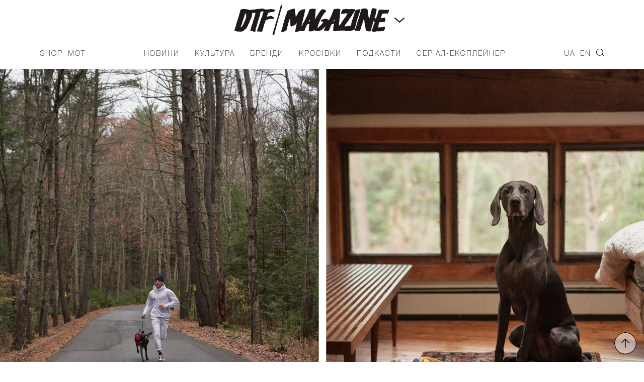

--- FILE ---
content_type: text/html; charset=UTF-8
request_url: https://donttakefake.com/new-balance-i-aime-leon-dore-snyali-lesnoj-lukbuk-sovmestnoj-kollektsii/
body_size: 14195
content:
<!DOCTYPE html>
<html>
<head>
    <meta charset="UTF-8">
    <!-- <meta name="viewport" content="width=device-width, initial-scale=1.0"> -->
    <meta name="viewport" content="width=device-width, initial-scale=1.0, maximum-scale=1.0, user-scalable=no, shrink-to-fit=no viewport-fit=cover">
    <meta name='robots' content='index, follow, max-image-preview:large, max-snippet:-1, max-video-preview:-1' />

	<!-- This site is optimized with the Yoast SEO plugin v19.6.1 - https://yoast.com/wordpress/plugins/seo/ -->
	<title>New Balance и Aimé Leon Dore сняли лесной лукбук совместной коллекции &ndash; DTF MAGAZINE | DON&#039;T TAKE FAKE</title>
	<link rel="canonical" href="https://donttakefake.com/new-balance-i-aime-leon-dore-snyali-lesnoj-lukbuk-sovmestnoj-kollektsii/" />
	<meta property="og:locale" content="uk_UA" />
	<meta property="og:type" content="article" />
	<meta property="og:title" content="New Balance и Aimé Leon Dore сняли лесной лукбук совместной коллекции" />
	<meta property="og:description" content="И показали новые кроссовки" />
	<meta property="og:url" content="https://donttakefake.com/new-balance-i-aime-leon-dore-snyali-lesnoj-lukbuk-sovmestnoj-kollektsii/" />
	<meta property="og:site_name" content="DTF MAGAZINE | DON&#039;T TAKE FAKE" />
	<meta property="article:published_time" content="2019-11-13T12:05:48+00:00" />
	<meta property="article:modified_time" content="2019-11-15T10:12:29+00:00" />
	<meta property="og:image" content="https://donttakefake.com/wp-content/uploads/2019/11/aime-leon-dore-new-balance-lookbook-dtf-magazine.jpg" />
	<meta property="og:image:width" content="1280" />
	<meta property="og:image:height" content="853" />
	<meta property="og:image:type" content="image/jpeg" />
	<meta name="author" content="DTF News" />
	<meta name="twitter:card" content="summary_large_image" />
	<meta name="twitter:label1" content="Автор" />
	<meta name="twitter:data1" content="DTF News" />
	<script type="application/ld+json" class="yoast-schema-graph">{"@context":"https://schema.org","@graph":[{"@type":"WebPage","@id":"https://donttakefake.com/new-balance-i-aime-leon-dore-snyali-lesnoj-lukbuk-sovmestnoj-kollektsii/","url":"https://donttakefake.com/new-balance-i-aime-leon-dore-snyali-lesnoj-lukbuk-sovmestnoj-kollektsii/","name":"New Balance и Aimé Leon Dore сняли лесной лукбук совместной коллекции &ndash; DTF MAGAZINE | DON&#039;T TAKE FAKE","isPartOf":{"@id":"https://donttakefake.com/#website"},"primaryImageOfPage":{"@id":"https://donttakefake.com/new-balance-i-aime-leon-dore-snyali-lesnoj-lukbuk-sovmestnoj-kollektsii/#primaryimage"},"image":{"@id":"https://donttakefake.com/new-balance-i-aime-leon-dore-snyali-lesnoj-lukbuk-sovmestnoj-kollektsii/#primaryimage"},"thumbnailUrl":"https://donttakefake.com/wp-content/uploads/2019/11/aime-leon-dore-new-balance-lookbook-dtf-magazine.jpg","datePublished":"2019-11-13T12:05:48+00:00","dateModified":"2019-11-15T10:12:29+00:00","author":{"@id":"https://donttakefake.com/#/schema/person/06c64df09c46145bdd7f971e9447ebf0"},"breadcrumb":{"@id":"https://donttakefake.com/new-balance-i-aime-leon-dore-snyali-lesnoj-lukbuk-sovmestnoj-kollektsii/#breadcrumb"},"inLanguage":"uk","potentialAction":[{"@type":"ReadAction","target":["https://donttakefake.com/new-balance-i-aime-leon-dore-snyali-lesnoj-lukbuk-sovmestnoj-kollektsii/"]}]},{"@type":"ImageObject","inLanguage":"uk","@id":"https://donttakefake.com/new-balance-i-aime-leon-dore-snyali-lesnoj-lukbuk-sovmestnoj-kollektsii/#primaryimage","url":"https://donttakefake.com/wp-content/uploads/2019/11/aime-leon-dore-new-balance-lookbook-dtf-magazine.jpg","contentUrl":"https://donttakefake.com/wp-content/uploads/2019/11/aime-leon-dore-new-balance-lookbook-dtf-magazine.jpg","width":1280,"height":853},{"@type":"BreadcrumbList","@id":"https://donttakefake.com/new-balance-i-aime-leon-dore-snyali-lesnoj-lukbuk-sovmestnoj-kollektsii/#breadcrumb","itemListElement":[{"@type":"ListItem","position":1,"name":"New Balance и Aimé Leon Dore сняли лесной лукбук совместной коллекции"}]},{"@type":"WebSite","@id":"https://donttakefake.com/#website","url":"https://donttakefake.com/","name":"DTF MAGAZINE | DON&#039;T TAKE FAKE","description":"","potentialAction":[{"@type":"SearchAction","target":{"@type":"EntryPoint","urlTemplate":"https://donttakefake.com/?s={search_term_string}"},"query-input":"required name=search_term_string"}],"inLanguage":"uk"},{"@type":"Person","@id":"https://donttakefake.com/#/schema/person/06c64df09c46145bdd7f971e9447ebf0","name":"DTF News","image":{"@type":"ImageObject","inLanguage":"uk","@id":"https://donttakefake.com/#/schema/person/image/","url":"https://secure.gravatar.com/avatar/67a7b4ce375024b33412aa7ea707a1d4?s=96&d=mm&r=g","contentUrl":"https://secure.gravatar.com/avatar/67a7b4ce375024b33412aa7ea707a1d4?s=96&d=mm&r=g","caption":"DTF News"},"url":"https://donttakefake.com/author/dtfnews/"}]}</script>
	<!-- / Yoast SEO plugin. -->


<link rel="alternate" type="application/rss+xml" title="DTF MAGAZINE | DON&#039;T TAKE FAKE &raquo; стрічка" href="https://donttakefake.com/feed/" />
<link rel="alternate" type="application/rss+xml" title="DTF MAGAZINE | DON&#039;T TAKE FAKE &raquo; Канал коментарів" href="https://donttakefake.com/comments/feed/" />
<link rel='stylesheet' id='wp-block-library-css'  href='https://donttakefake.com/wp-includes/css/dist/block-library/style.min.css?ver=6.0.2' type='text/css' media='all' />
<style id='global-styles-inline-css' type='text/css'>
body{--wp--preset--color--black: #000000;--wp--preset--color--cyan-bluish-gray: #abb8c3;--wp--preset--color--white: #ffffff;--wp--preset--color--pale-pink: #f78da7;--wp--preset--color--vivid-red: #cf2e2e;--wp--preset--color--luminous-vivid-orange: #ff6900;--wp--preset--color--luminous-vivid-amber: #fcb900;--wp--preset--color--light-green-cyan: #7bdcb5;--wp--preset--color--vivid-green-cyan: #00d084;--wp--preset--color--pale-cyan-blue: #8ed1fc;--wp--preset--color--vivid-cyan-blue: #0693e3;--wp--preset--color--vivid-purple: #9b51e0;--wp--preset--gradient--vivid-cyan-blue-to-vivid-purple: linear-gradient(135deg,rgba(6,147,227,1) 0%,rgb(155,81,224) 100%);--wp--preset--gradient--light-green-cyan-to-vivid-green-cyan: linear-gradient(135deg,rgb(122,220,180) 0%,rgb(0,208,130) 100%);--wp--preset--gradient--luminous-vivid-amber-to-luminous-vivid-orange: linear-gradient(135deg,rgba(252,185,0,1) 0%,rgba(255,105,0,1) 100%);--wp--preset--gradient--luminous-vivid-orange-to-vivid-red: linear-gradient(135deg,rgba(255,105,0,1) 0%,rgb(207,46,46) 100%);--wp--preset--gradient--very-light-gray-to-cyan-bluish-gray: linear-gradient(135deg,rgb(238,238,238) 0%,rgb(169,184,195) 100%);--wp--preset--gradient--cool-to-warm-spectrum: linear-gradient(135deg,rgb(74,234,220) 0%,rgb(151,120,209) 20%,rgb(207,42,186) 40%,rgb(238,44,130) 60%,rgb(251,105,98) 80%,rgb(254,248,76) 100%);--wp--preset--gradient--blush-light-purple: linear-gradient(135deg,rgb(255,206,236) 0%,rgb(152,150,240) 100%);--wp--preset--gradient--blush-bordeaux: linear-gradient(135deg,rgb(254,205,165) 0%,rgb(254,45,45) 50%,rgb(107,0,62) 100%);--wp--preset--gradient--luminous-dusk: linear-gradient(135deg,rgb(255,203,112) 0%,rgb(199,81,192) 50%,rgb(65,88,208) 100%);--wp--preset--gradient--pale-ocean: linear-gradient(135deg,rgb(255,245,203) 0%,rgb(182,227,212) 50%,rgb(51,167,181) 100%);--wp--preset--gradient--electric-grass: linear-gradient(135deg,rgb(202,248,128) 0%,rgb(113,206,126) 100%);--wp--preset--gradient--midnight: linear-gradient(135deg,rgb(2,3,129) 0%,rgb(40,116,252) 100%);--wp--preset--duotone--dark-grayscale: url('#wp-duotone-dark-grayscale');--wp--preset--duotone--grayscale: url('#wp-duotone-grayscale');--wp--preset--duotone--purple-yellow: url('#wp-duotone-purple-yellow');--wp--preset--duotone--blue-red: url('#wp-duotone-blue-red');--wp--preset--duotone--midnight: url('#wp-duotone-midnight');--wp--preset--duotone--magenta-yellow: url('#wp-duotone-magenta-yellow');--wp--preset--duotone--purple-green: url('#wp-duotone-purple-green');--wp--preset--duotone--blue-orange: url('#wp-duotone-blue-orange');--wp--preset--font-size--small: 13px;--wp--preset--font-size--medium: 20px;--wp--preset--font-size--large: 36px;--wp--preset--font-size--x-large: 42px;}.has-black-color{color: var(--wp--preset--color--black) !important;}.has-cyan-bluish-gray-color{color: var(--wp--preset--color--cyan-bluish-gray) !important;}.has-white-color{color: var(--wp--preset--color--white) !important;}.has-pale-pink-color{color: var(--wp--preset--color--pale-pink) !important;}.has-vivid-red-color{color: var(--wp--preset--color--vivid-red) !important;}.has-luminous-vivid-orange-color{color: var(--wp--preset--color--luminous-vivid-orange) !important;}.has-luminous-vivid-amber-color{color: var(--wp--preset--color--luminous-vivid-amber) !important;}.has-light-green-cyan-color{color: var(--wp--preset--color--light-green-cyan) !important;}.has-vivid-green-cyan-color{color: var(--wp--preset--color--vivid-green-cyan) !important;}.has-pale-cyan-blue-color{color: var(--wp--preset--color--pale-cyan-blue) !important;}.has-vivid-cyan-blue-color{color: var(--wp--preset--color--vivid-cyan-blue) !important;}.has-vivid-purple-color{color: var(--wp--preset--color--vivid-purple) !important;}.has-black-background-color{background-color: var(--wp--preset--color--black) !important;}.has-cyan-bluish-gray-background-color{background-color: var(--wp--preset--color--cyan-bluish-gray) !important;}.has-white-background-color{background-color: var(--wp--preset--color--white) !important;}.has-pale-pink-background-color{background-color: var(--wp--preset--color--pale-pink) !important;}.has-vivid-red-background-color{background-color: var(--wp--preset--color--vivid-red) !important;}.has-luminous-vivid-orange-background-color{background-color: var(--wp--preset--color--luminous-vivid-orange) !important;}.has-luminous-vivid-amber-background-color{background-color: var(--wp--preset--color--luminous-vivid-amber) !important;}.has-light-green-cyan-background-color{background-color: var(--wp--preset--color--light-green-cyan) !important;}.has-vivid-green-cyan-background-color{background-color: var(--wp--preset--color--vivid-green-cyan) !important;}.has-pale-cyan-blue-background-color{background-color: var(--wp--preset--color--pale-cyan-blue) !important;}.has-vivid-cyan-blue-background-color{background-color: var(--wp--preset--color--vivid-cyan-blue) !important;}.has-vivid-purple-background-color{background-color: var(--wp--preset--color--vivid-purple) !important;}.has-black-border-color{border-color: var(--wp--preset--color--black) !important;}.has-cyan-bluish-gray-border-color{border-color: var(--wp--preset--color--cyan-bluish-gray) !important;}.has-white-border-color{border-color: var(--wp--preset--color--white) !important;}.has-pale-pink-border-color{border-color: var(--wp--preset--color--pale-pink) !important;}.has-vivid-red-border-color{border-color: var(--wp--preset--color--vivid-red) !important;}.has-luminous-vivid-orange-border-color{border-color: var(--wp--preset--color--luminous-vivid-orange) !important;}.has-luminous-vivid-amber-border-color{border-color: var(--wp--preset--color--luminous-vivid-amber) !important;}.has-light-green-cyan-border-color{border-color: var(--wp--preset--color--light-green-cyan) !important;}.has-vivid-green-cyan-border-color{border-color: var(--wp--preset--color--vivid-green-cyan) !important;}.has-pale-cyan-blue-border-color{border-color: var(--wp--preset--color--pale-cyan-blue) !important;}.has-vivid-cyan-blue-border-color{border-color: var(--wp--preset--color--vivid-cyan-blue) !important;}.has-vivid-purple-border-color{border-color: var(--wp--preset--color--vivid-purple) !important;}.has-vivid-cyan-blue-to-vivid-purple-gradient-background{background: var(--wp--preset--gradient--vivid-cyan-blue-to-vivid-purple) !important;}.has-light-green-cyan-to-vivid-green-cyan-gradient-background{background: var(--wp--preset--gradient--light-green-cyan-to-vivid-green-cyan) !important;}.has-luminous-vivid-amber-to-luminous-vivid-orange-gradient-background{background: var(--wp--preset--gradient--luminous-vivid-amber-to-luminous-vivid-orange) !important;}.has-luminous-vivid-orange-to-vivid-red-gradient-background{background: var(--wp--preset--gradient--luminous-vivid-orange-to-vivid-red) !important;}.has-very-light-gray-to-cyan-bluish-gray-gradient-background{background: var(--wp--preset--gradient--very-light-gray-to-cyan-bluish-gray) !important;}.has-cool-to-warm-spectrum-gradient-background{background: var(--wp--preset--gradient--cool-to-warm-spectrum) !important;}.has-blush-light-purple-gradient-background{background: var(--wp--preset--gradient--blush-light-purple) !important;}.has-blush-bordeaux-gradient-background{background: var(--wp--preset--gradient--blush-bordeaux) !important;}.has-luminous-dusk-gradient-background{background: var(--wp--preset--gradient--luminous-dusk) !important;}.has-pale-ocean-gradient-background{background: var(--wp--preset--gradient--pale-ocean) !important;}.has-electric-grass-gradient-background{background: var(--wp--preset--gradient--electric-grass) !important;}.has-midnight-gradient-background{background: var(--wp--preset--gradient--midnight) !important;}.has-small-font-size{font-size: var(--wp--preset--font-size--small) !important;}.has-medium-font-size{font-size: var(--wp--preset--font-size--medium) !important;}.has-large-font-size{font-size: var(--wp--preset--font-size--large) !important;}.has-x-large-font-size{font-size: var(--wp--preset--font-size--x-large) !important;}
</style>
<link rel='stylesheet' id='contact-form-7-css'  href='https://donttakefake.com/wp-content/plugins/contact-form-7/includes/css/styles.css?ver=5.6.3' type='text/css' media='all' />
<link rel='stylesheet' id='tk-shortcodes-fap-css'  href='//netdna.bootstrapcdn.com/font-awesome/4.0.3/css/font-awesome.css?ver=2.0.0' type='text/css' media='all' />
<link rel='stylesheet' id='tk-shortcodes-css'  href='https://donttakefake.com/wp-content/plugins/tk-shortcodes/public/css/tk-shortcodes-public.css?ver=2.0.0' type='text/css' media='all' />
<link rel='stylesheet' id='dtf-nomalize-css'  href='https://donttakefake.com/wp-content/themes/dtf/assets/css/normalize.css?ver=1662637934' type='text/css' media='' />
<link rel='stylesheet' id='dtf-fonts-css'  href='https://donttakefake.com/wp-content/themes/dtf/assets/css/fonts.css?ver=1662637934' type='text/css' media='' />
<link rel='stylesheet' id='dtf-style-css-css'  href='https://donttakefake.com/wp-content/themes/dtf/style.css?ver=1692944520' type='text/css' media='' />
<link rel='stylesheet' id='dtf-main-css'  href='https://donttakefake.com/wp-content/themes/dtf/assets/css/main.css?ver=1687251566' type='text/css' media='' />
<link rel='stylesheet' id='dtf-css-owl-css'  href='https://donttakefake.com/wp-content/themes/dtf/assets/css/owl.carousel.min.css?ver=1662637934' type='text/css' media='' />
<link rel='stylesheet' id='dtf-css-owl-theme-css'  href='https://donttakefake.com/wp-content/themes/dtf/assets/css/owl.theme.default.min.css?ver=1662637934' type='text/css' media='' />
<link rel='stylesheet' id='dtf-css-media-queries-css'  href='https://donttakefake.com/wp-content/themes/dtf/assets/css/media-queries.css?ver=1692944497' type='text/css' media='' />
<link rel='stylesheet' id='swiper-css-css'  href='https://donttakefake.com/wp-content/themes/dtf/assets/css/swiper-bundle.css?ver=1662637934' type='text/css' media='all' />
<link rel='stylesheet' id='dtf-general-css-css'  href='https://donttakefake.com/wp-content/themes/dtf/assets/css/index.css?ver=1748528901' type='text/css' media='all' />
<script type='text/javascript' src='https://donttakefake.com/wp-includes/js/jquery/jquery.min.js?ver=3.6.0' id='jquery-core-js'></script>
<script type='text/javascript' src='https://donttakefake.com/wp-includes/js/jquery/jquery-migrate.min.js?ver=3.3.2' id='jquery-migrate-js'></script>
<script type='text/javascript' src='https://donttakefake.com/wp-includes/js/jquery/ui/core.min.js?ver=1.13.1' id='jquery-ui-core-js'></script>
<script type='text/javascript' src='https://donttakefake.com/wp-includes/js/jquery/ui/tabs.min.js?ver=1.13.1' id='jquery-ui-tabs-js'></script>
<script type='text/javascript' src='https://donttakefake.com/wp-content/plugins/tk-shortcodes/public/js/tk-shortcodes-public.js?ver=2.0.0' id='tk-shortcodes-js'></script>
<link rel="alternate" type="application/json+oembed" href="https://donttakefake.com/wp-json/oembed/1.0/embed?url=https%3A%2F%2Fdonttakefake.com%2Fnew-balance-i-aime-leon-dore-snyali-lesnoj-lukbuk-sovmestnoj-kollektsii%2F" />
<link rel="alternate" type="text/xml+oembed" href="https://donttakefake.com/wp-json/oembed/1.0/embed?url=https%3A%2F%2Fdonttakefake.com%2Fnew-balance-i-aime-leon-dore-snyali-lesnoj-lukbuk-sovmestnoj-kollektsii%2F&#038;format=xml" />
<!-- Facebook Pixel Code -->
<script async type="text/javascript">
!function(f,b,e,v,n,t,s)
{if(f.fbq)return;n=f.fbq=function(){n.callMethod?
n.callMethod.apply(n,arguments):n.queue.push(arguments)};
if(!f._fbq)f._fbq=n;n.push=n;n.loaded=!0;n.version='2.0';
n.queue=[];t=b.createElement(e);t.async=!0;
t.src=v;s=b.getElementsByTagName(e)[0];
s.parentNode.insertBefore(t,s)}(window,document,'script',
'https://connect.facebook.net/en_US/fbevents.js');
 fbq('init', '571729319878876'); 
fbq('track', 'PageView');
</script>
<noscript>
 <img height="1" width="1" 
src="https://www.facebook.com/tr?id=571729319878876&ev=PageView
&noscript=1"/>
</noscript>
<!-- End Facebook Pixel Code --><link rel="icon" href="https://donttakefake.com/wp-content/uploads/2022/02/cropped-dtfmagazine-icon-32x32.png" sizes="32x32" />
<link rel="icon" href="https://donttakefake.com/wp-content/uploads/2022/02/cropped-dtfmagazine-icon-192x192.png" sizes="192x192" />
<link rel="apple-touch-icon" href="https://donttakefake.com/wp-content/uploads/2022/02/cropped-dtfmagazine-icon-180x180.png" />
<meta name="msapplication-TileImage" content="https://donttakefake.com/wp-content/uploads/2022/02/cropped-dtfmagazine-icon-270x270.png" />
		<style type="text/css" id="wp-custom-css">
			.page-id-135959 .page_container  {
	background-color: #0c0064;
}

.entry-content .aligncenter {
    clear: both;
    display: block;
    margin-left: auto;
    margin-right: auto;
}

:not(#stk):not(.stk) .stk-post.stk-theme_21140 {
	background-color: unset;
}

.postid-190619 .entry-content iframe, .postid-193189 .entry-content iframe, .postid-193380 .entry-content iframe,
.postid-194491 .entry-content iframe,
.postid-194621 .entry-content iframe,
.postid-195962 .entry-content iframe,
.postid-196455 .entry-content iframe,
.postid-196539 .entry-content iframe,
.postid-197824 .entry-content iframe,
.postid-197902 .entry-content iframe,
.postid-198261 .entry-content iframe,
.postid-198287 .entry-content iframe,
.postid-198291 .entry-content iframe,
.postid-198593 .entry-content iframe,
.postid-203023 .entry-content iframe,
.postid-207434 .entry-content iframe,
.postid-208081 .entry-content iframe,
.postid-209213 .entry-content iframe,
.postid-209644 .entry-content iframe,
.postid-210279 .entry-content iframe,
.postid-210795 .entry-content iframe,
.postid-211115 .entry-content iframe,
.postid-212234 .entry-content iframe,
.postid-213383 .entry-content iframe,
.postid-214369 .entry-content iframe,
.postid-215968 .entry-content iframe,
.postid-218417 .entry-content iframe,
.postid-219266 .entry-content iframe,
.postid-229205 .entry-content iframe,
.postid-206796 #embedPlayer,
.postid-207434 #embedPlayer
{
    height: auto;
}

.postid-190619 .item-bg-content, .postid-193189 .item-bg-content, .postid-193380 .item-bg-content {
	overflow: auto;
}


.postid-188244 .entry-content iframe {
	height: auto;
}

.search-results h1.tac {
	margin: 40px 0;
}

.postid-197324 .footer-switch {
	background-color: black;
}
		</style>
		    
    <script>
        window.dataLayer = window.dataLayer || [];
        window.dataLayer.push({
            'section_of_website': 'Новини/'
        });
    </script>

<!-- Google Tag Manager -->
<script>(function(w,d,s,l,i){w[l]=w[l]||[];w[l].push({'gtm.start':
new Date().getTime(),event:'gtm.js'});var f=d.getElementsByTagName(s)[0],
j=d.createElement(s),dl=l!='dataLayer'?'&l='+l:'';j.async=true;j.src=
'https://www.googletagmanager.com/gtm.js?id='+i+dl;f.parentNode.insertBefore(j,f);
})(window,document,'script','dataLayer','GTM-N93BZR3');</script>
<!-- End Google Tag Manager -->
</head>

<body class="post-template-default single single-post postid-69521 single-format-standard">

    <div class="layout">
        <div class="siteloader">
                </div>
                <div class="mobile_menu_container">
    <header>
        <div class="container">
            <div class="row header_top">
                <div class="column column-10">
                    <!-- <button class="mobile_search"></button> -->
					<button class="mobile_menu close"></button>
                </div>
                <div class="column column-80">
                    <div class="logo_container">
                        <div class="logo">
                            <a href="https://donttakefake.com/"><img src="https://donttakefake.com/wp-content/themes/dtf/assets/i/icons/logo_dtf_magazine_w.svg" alt=""></a>
                        </div>
                    </div>
                </div>
                <div class="column column-10">
                    <!-- <button class="mobile_menu close"></button> -->
                </div>
            </div>
            <div class="mobile_menu_container_lang">
	            <ul id="menu-main-right-ru" class="spiny_main_nav_list"><li id="menu-item-163594-ua" class="lang-item lang-item-2473 lang-item-ua current-lang lang-item-first menu-item menu-item-type-custom menu-item-object-custom menu-item-163594-ua"><a href="https://donttakefake.com/new-balance-i-aime-leon-dore-snyali-lesnoj-lukbuk-sovmestnoj-kollektsii/" hreflang="uk" lang="uk">UA</a></li>
<li id="menu-item-163594-en" class="lang-item lang-item-2480 lang-item-en no-translation menu-item menu-item-type-custom menu-item-object-custom menu-item-163594-en"><a href="https://donttakefake.com/en/" hreflang="en-US" lang="en-US">EN</a></li>
<li id="menu-item-134874" class="search menu-item menu-item-type-custom menu-item-object-custom menu-item-134874"><a href="#">Search</a></li>
</ul>            </div>
            <div class="mobile_menu_container_nav">
	            <ul id="menu-main-ru" class="spiny_main_nav_list"><li id="menu-item-2473" class="menu-item menu-item-type-taxonomy menu-item-object-category current-post-ancestor current-menu-parent current-post-parent menu-item-2473"><a href="https://donttakefake.com/category/news/">Новини</a></li>
<li id="menu-item-1700" class="menu-item menu-item-type-taxonomy menu-item-object-category menu-item-has-children menu-parent-item menu-item-1700"><a href="https://donttakefake.com/category/culture/">Культура</a>
<ul class="sub-menu">
	<li id="menu-item-121141" class="menu-item menu-item-type-post_type menu-item-object-page menu-item-121141"><a href="https://donttakefake.com/lyudi-i-proekty-formiruyushhie-sovremennyj-kiev/">ЛЮДИ И ПРОЕКТЫ КИЕВА</a></li>
</ul>
</li>
<li id="menu-item-1699" class="menu-item menu-item-type-taxonomy menu-item-object-category menu-item-1699"><a href="https://donttakefake.com/category/brands/">Бренди</a></li>
<li id="menu-item-24892" class="menu-item menu-item-type-taxonomy menu-item-object-category menu-item-24892"><a href="https://donttakefake.com/category/sneakers/">Кросівки</a></li>
<li id="menu-item-183258" class="menu-item menu-item-type-custom menu-item-object-custom menu-item-183258"><a href="https://donttakefake.com/podkasty-dtf-magazine/">Подкасти</a></li>
<li id="menu-item-229047" class="menu-item menu-item-type-custom menu-item-object-custom menu-item-229047"><a href="https://donttakefake.com/dyvitsya-serial-eksplejner-pro-vulychnu-modu-vid-dtf-magazine-ta-burn-energy/">СЕРІАЛ-ЕКСПЛЕЙНЕР</a></li>
</ul>            </div>
            <div class="mobile_menu_container_additional">
	            <ul id="menu-main-left-ru" class="spiny_main_nav_list"><li id="menu-item-134876" class="menu-item menu-item-type-custom menu-item-object-custom menu-item-134876"><a href="https://donttakefake.com/giftstore-mot-dont-take-fake/">Shop</a></li>
<li id="menu-item-134877" class="menu-item menu-item-type-custom menu-item-object-custom menu-item-134877"><a href="https://donttakefake.com/don-t-take-fake-predstavlyaye-mot/">MOT</a></li>
</ul>            </div>
	                        <p>Залишайтесь з нами</p>
                <ul class="socials">
			                                <li><a href="https://www.instagram.com/donttakefake/" class="socials_icon" title="Instagram" target="_blank" style="background: url(https://donttakefake.com/wp-content/uploads/2021/03/btn-social-instagram.svg) 50% 50% no-repeat;-webkit-background-size: contain;background-size: contain;"></a></li>
				                                <li><a href="https://t.me/DTFmagazine" class="socials_icon" title="Telegram" target="_blank" style="background: url(https://donttakefake.com/wp-content/uploads/2021/03/btn-social-telegram-dtf.svg) 50% 50% no-repeat;-webkit-background-size: contain;background-size: contain;"></a></li>
				                                <li><a href="https://www.facebook.com/dontTakeFake" class="socials_icon" title="Facebook" target="_blank" style="background: url(https://donttakefake.com/wp-content/uploads/2021/03/btn-social-facebook.svg) 50% 50% no-repeat;-webkit-background-size: contain;background-size: contain;"></a></li>
				                                <li><a href="https://twitter.com/DontTakeFake" class="socials_icon" title="Twitter" target="_blank" style="background: url(https://donttakefake.com/wp-content/uploads/2021/04/btn-social-twitter.svg) 50% 50% no-repeat;-webkit-background-size: contain;background-size: contain;"></a></li>
				                                <li><a href="https://soundcloud.com/dtf-magazine" class="socials_icon" title="SoundCloud" target="_blank" style="background: url(https://donttakefake.com/wp-content/uploads/2021/04/btn-social-soundcloud-dtf.svg) 50% 50% no-repeat;-webkit-background-size: contain;background-size: contain;"></a></li>
				                                <li><a href="https://www.youtube.com/channel/UCzNYXugiPwDrEXFxTNMBskg" class="socials_icon" title="YouTube" target="_blank" style="background: url(https://donttakefake.com/wp-content/uploads/2021/04/btn-social-youtube.svg) 50% 50% no-repeat;-webkit-background-size: contain;background-size: contain;"></a></li>
				                        </ul>
		                    	                        <div class="container">
                    <div class="row">
                        <div class="column owl-carousel-col">
							<p>Наші проєкти</p>
                            <div class="owl-carousel owl-theme header">
						                                            <div class="item logo_dd_block">
                                        <a href="https://donttakefake.com/don-t-take-fake-2019/"><img src="https://donttakefake.com/wp-content/uploads/2021/11/dtf-main-donttakefake-oct-21.svg" alt="don't Take Fake"></a>
                                    </div>
							                                            <div class="item logo_dd_block">
                                        <a href="https://www.instagram.com/dtfagency/"><img src="https://donttakefake.com/wp-content/uploads/2021/03/logo-dtf-agency-black.svg" alt="DTF Agency"></a>
                                    </div>
							                                            <div class="item logo_dd_block">
                                        <a href="https://www.instagram.com/doubletriple_fest/"><img src="https://donttakefake.com/wp-content/uploads/2021/11/dtf-doubletriple-oct-21.svg" alt="Дабл Тріпл Snow Fest"></a>
                                    </div>
							                                            <div class="item logo_dd_block">
                                        <a href=""><img src="https://donttakefake.com/wp-content/uploads/2021/03/dtf-conference-logo-white.svg" alt="DTF Conference"></a>
                                    </div>
							                                            <div class="item logo_dd_block">
                                        <a href=""><img src="https://donttakefake.com/wp-content/uploads/2021/03/logo-dtf-shop-blac-up.svg" alt="DTF Shop"></a>
                                    </div>
							                                            <div class="item logo_dd_block">
                                        <a href="https://donttakefake.com/"><img src="https://donttakefake.com/wp-content/uploads/2023/06/mot_logo_white_3.svg" alt="MOT"></a>
                                    </div>
							                                    </div>
                        </div>
                    </div>
                </div>
		                </div>
    </header>
</div> 
        <div class="search_form" style="display: none;">
    <form role="search" method="get" id="searchform" class="searchform" action="https://donttakefake.com/">
    <input type="text" value="" name="s" id="s" placeholder="Введіть ключове слово">
    <button class="search_btn">Знайти</button>
    <button class="search_close">Закрити</button>
</form>


    <p>Натисніть Enter для пошуку</p>
</div>        <div class="site-header">
            <!-- Sticky header -->
            <div class="header-top__fixed">
                <div class="container">
                    <div class="row">
                        <div class="column column-10">
                            <button class="mobile_menu"></button>
                        </div>
                        <div class="column column-80">
                            <div class="logo_container">
                                <div class="logo">
                                    <a href="https://donttakefake.com/"><img src="https://donttakefake.com/wp-content/themes/dtf/assets/i/icons/logo_dtf_magazine.svg" alt=""></a>
                                </div>
                            </div>
                        </div>
                        <div class="column column-10">
                            <button class="mobile_search"></button>
                        </div>
                    </div>
                </div>
            </div>
            <!-- End sticky header -->
                            <div class="logo_dd">
                    <div class="container">
                        <div class="row">
                            <div class="column">
                                <div class="owl-carousel owl-theme header">
                                                                            <div class="item logo_dd_block">
                                            <a href="https://donttakefake.com/don-t-take-fake-2019/"><img src="https://donttakefake.com/wp-content/uploads/2021/11/dtf-main-donttakefake-oct-21.svg" alt="don't Take Fake"></a>
                                        </div>
                                                                            <div class="item logo_dd_block">
                                            <a href="https://www.instagram.com/dtfagency/"><img src="https://donttakefake.com/wp-content/uploads/2021/03/logo-dtf-agency-black.svg" alt="DTF Agency"></a>
                                        </div>
                                                                            <div class="item logo_dd_block">
                                            <a href="https://www.instagram.com/doubletriple_fest/"><img src="https://donttakefake.com/wp-content/uploads/2021/11/dtf-doubletriple-oct-21.svg" alt="Дабл Тріпл Snow Fest"></a>
                                        </div>
                                                                            <div class="item logo_dd_block">
                                            <a href=""><img src="https://donttakefake.com/wp-content/uploads/2021/03/dtf-conference-logo-white.svg" alt="DTF Conference"></a>
                                        </div>
                                                                            <div class="item logo_dd_block">
                                            <a href=""><img src="https://donttakefake.com/wp-content/uploads/2021/03/logo-dtf-shop-blac-up.svg" alt="DTF Shop"></a>
                                        </div>
                                                                            <div class="item logo_dd_block">
                                            <a href="https://donttakefake.com/"><img src="https://donttakefake.com/wp-content/uploads/2023/06/mot_logo_white_3.svg" alt="MOT"></a>
                                        </div>
                                                                    </div>
                            </div>
                        </div>
                    </div>
                </div>
                        <header>

                <div class="container">

                    <ul class="dtf-header list-reset">
                        <li>
                            <button class="mobile_menu"></button>
                        </li>
                        <li class="logo">
                            <a href="https://donttakefake.com/">
                                <img src="https://donttakefake.com/wp-content/themes/dtf/assets/i/icons/logo_dtf_magazine.svg" alt="">
                            </a>

                            <div class="logo_btn"></div>
                        </li>
                        <li>
                            <button class="mobile_search"></button>
                        </li>
                    </ul>

                    <div class="main-navi">
                        <div class="main-navi__column">
                            <ul id="menu-main-left-ru-1" class="main-navi__left-list list-reset"><li class="menu-item menu-item-type-custom menu-item-object-custom menu-item-134876"><a href="https://donttakefake.com/giftstore-mot-dont-take-fake/">Shop</a></li>
<li class="menu-item menu-item-type-custom menu-item-object-custom menu-item-134877"><a href="https://donttakefake.com/don-t-take-fake-predstavlyaye-mot/">MOT</a></li>
</ul>                        </div>
                        <div class="main-navi__column">
                            <nav>
                                <ul id="menu-main-ru-1" class="main-navi__center-list list-reset"><li class="menu-item menu-item-type-taxonomy menu-item-object-category current-post-ancestor current-menu-parent current-post-parent menu-item-2473"><a href="https://donttakefake.com/category/news/">Новини</a></li>
<li class="menu-item menu-item-type-taxonomy menu-item-object-category menu-item-has-children menu-parent-item menu-item-1700"><a href="https://donttakefake.com/category/culture/">Культура</a>
<ul class="sub-menu">
	<li class="menu-item menu-item-type-post_type menu-item-object-page menu-item-121141"><a href="https://donttakefake.com/lyudi-i-proekty-formiruyushhie-sovremennyj-kiev/">ЛЮДИ И ПРОЕКТЫ КИЕВА</a></li>
</ul>
</li>
<li class="menu-item menu-item-type-taxonomy menu-item-object-category menu-item-1699"><a href="https://donttakefake.com/category/brands/">Бренди</a></li>
<li class="menu-item menu-item-type-taxonomy menu-item-object-category menu-item-24892"><a href="https://donttakefake.com/category/sneakers/">Кросівки</a></li>
<li class="menu-item menu-item-type-custom menu-item-object-custom menu-item-183258"><a href="https://donttakefake.com/podkasty-dtf-magazine/">Подкасти</a></li>
<li class="menu-item menu-item-type-custom menu-item-object-custom menu-item-229047"><a href="https://donttakefake.com/dyvitsya-serial-eksplejner-pro-vulychnu-modu-vid-dtf-magazine-ta-burn-energy/">СЕРІАЛ-ЕКСПЛЕЙНЕР</a></li>
</ul>                            </nav>
                        </div>
                        <div class="main-navi__column">
                            <ul id="menu-main-right-ru-1" class="main-navi__right-list list-reset"><li class="lang-item lang-item-2473 lang-item-ua current-lang lang-item-first menu-item menu-item-type-custom menu-item-object-custom menu-item-163594-ua"><a href="https://donttakefake.com/new-balance-i-aime-leon-dore-snyali-lesnoj-lukbuk-sovmestnoj-kollektsii/" hreflang="uk" lang="uk">UA</a></li>
<li class="lang-item lang-item-2480 lang-item-en no-translation menu-item menu-item-type-custom menu-item-object-custom menu-item-163594-en"><a href="https://donttakefake.com/en/" hreflang="en-US" lang="en-US">EN</a></li>
<li class="search menu-item menu-item-type-custom menu-item-object-custom menu-item-134874"><a href="#">Search</a></li>
</ul>                        </div>
                    </div>



                </div>

            </header>
        </div>

        <div class="page_container">
            <section>
<style>
	
			</style>

<article class="article__bg">
	<div class="item-bg-header" style="background: ; ">
		<div class="entry-header ">
							<div class="entry-thumbnail" style="display: ">
					<img width="1280" height="853" src="https://donttakefake.com/wp-content/uploads/2019/11/aime-leon-dore-new-balance-lookbook-dtf-magazine.jpg" class="attachment-spiny_large size-spiny_large wp-post-image" alt="" srcset="https://donttakefake.com/wp-content/uploads/2019/11/aime-leon-dore-new-balance-lookbook-dtf-magazine.jpg 1280w, https://donttakefake.com/wp-content/uploads/2019/11/aime-leon-dore-new-balance-lookbook-dtf-magazine-300x200.jpg 300w, https://donttakefake.com/wp-content/uploads/2019/11/aime-leon-dore-new-balance-lookbook-dtf-magazine-1024x682.jpg 1024w, https://donttakefake.com/wp-content/uploads/2019/11/aime-leon-dore-new-balance-lookbook-dtf-magazine-768x512.jpg 768w, https://donttakefake.com/wp-content/uploads/2019/11/aime-leon-dore-new-balance-lookbook-dtf-magazine-348x233.jpg 348w, https://donttakefake.com/wp-content/uploads/2019/11/aime-leon-dore-new-balance-lookbook-dtf-magazine-340x227.jpg 340w" sizes="(max-width: 1280px) 100vw, 1280px" />									</div>
						<h1 class="entry-title" style="color:; display: ;">
				New Balance и Aimé Leon Dore сняли лесной лукбук совместной коллекции			</h1>
							<div class="entry-meta">
										<div class="entry-meta__date" style="color:">13/11/2019</div>
					<div class="entry-meta__author">
						<a style="color:" href="https://donttakefake.com/author/dtfnews/">DTF News</a>
					</div>
				</div>
			
		</div>
	</div>
	<div class="item-bg-content" style="background-color: ; background-image: url();">
		<div class="entry-content ">
			<p><strong>Нью-йоркский бренд Aimé Leon Dore и New Balance представили коллекцию Life In The Balance («Жизнь в балансе»). В нее вошли спортивные костюмы и две модели кроссовок — New Balance 990v2 и New Balance 990v5</strong></p>
<p>Главными героями лукбука стали парень и его собака, а съемки проходили в лесу и деревянном доме.</p>
<p>Акцент в коллекции сделали на вещах из флиса — кофтах и штанах одинаковых цветов и флисовых шарфах с карманами на молниях. Также в коллекцию вошли однотонные спортивные костюмы, свитшоты и худи с принтом, полосатые свитеры и вязаные шапки, а всю одежду украсили двойным брендингом New Balance и Aimé Leon Dore.</p>
<p><img loading="lazy" class="aligncenter wp-image-69531 size-full" src="https://donttakefake.com/wp-content/uploads/2019/11/aime-leon-dore-new-balance-dtf-magazine.jpg" alt="" width="1280" height="853" srcset="https://donttakefake.com/wp-content/uploads/2019/11/aime-leon-dore-new-balance-dtf-magazine.jpg 1280w, https://donttakefake.com/wp-content/uploads/2019/11/aime-leon-dore-new-balance-dtf-magazine-300x200.jpg 300w, https://donttakefake.com/wp-content/uploads/2019/11/aime-leon-dore-new-balance-dtf-magazine-1024x682.jpg 1024w, https://donttakefake.com/wp-content/uploads/2019/11/aime-leon-dore-new-balance-dtf-magazine-768x512.jpg 768w, https://donttakefake.com/wp-content/uploads/2019/11/aime-leon-dore-new-balance-dtf-magazine-348x233.jpg 348w, https://donttakefake.com/wp-content/uploads/2019/11/aime-leon-dore-new-balance-dtf-magazine-340x227.jpg 340w" sizes="(max-width: 1280px) 100vw, 1280px" /></p>
<p><img loading="lazy" class="aligncenter wp-image-69532 size-full" src="https://donttakefake.com/wp-content/uploads/2019/11/aime-leon-dore-new-balance-dtf-magazine-3.jpg" alt="" width="1280" height="854" srcset="https://donttakefake.com/wp-content/uploads/2019/11/aime-leon-dore-new-balance-dtf-magazine-3.jpg 1280w, https://donttakefake.com/wp-content/uploads/2019/11/aime-leon-dore-new-balance-dtf-magazine-3-300x200.jpg 300w, https://donttakefake.com/wp-content/uploads/2019/11/aime-leon-dore-new-balance-dtf-magazine-3-1024x683.jpg 1024w, https://donttakefake.com/wp-content/uploads/2019/11/aime-leon-dore-new-balance-dtf-magazine-3-768x512.jpg 768w, https://donttakefake.com/wp-content/uploads/2019/11/aime-leon-dore-new-balance-dtf-magazine-3-692x463.jpg 692w, https://donttakefake.com/wp-content/uploads/2019/11/aime-leon-dore-new-balance-dtf-magazine-3-348x233.jpg 348w, https://donttakefake.com/wp-content/uploads/2019/11/aime-leon-dore-new-balance-dtf-magazine-3-340x227.jpg 340w" sizes="(max-width: 1280px) 100vw, 1280px" /></p>
<p><img loading="lazy" class="aligncenter wp-image-69533 size-full" src="https://donttakefake.com/wp-content/uploads/2019/11/aime-leon-dore-new-balance-dtf-magazine-5.jpg" alt="" width="1280" height="853" srcset="https://donttakefake.com/wp-content/uploads/2019/11/aime-leon-dore-new-balance-dtf-magazine-5.jpg 1280w, https://donttakefake.com/wp-content/uploads/2019/11/aime-leon-dore-new-balance-dtf-magazine-5-300x200.jpg 300w, https://donttakefake.com/wp-content/uploads/2019/11/aime-leon-dore-new-balance-dtf-magazine-5-1024x682.jpg 1024w, https://donttakefake.com/wp-content/uploads/2019/11/aime-leon-dore-new-balance-dtf-magazine-5-768x512.jpg 768w, https://donttakefake.com/wp-content/uploads/2019/11/aime-leon-dore-new-balance-dtf-magazine-5-348x233.jpg 348w, https://donttakefake.com/wp-content/uploads/2019/11/aime-leon-dore-new-balance-dtf-magazine-5-340x227.jpg 340w" sizes="(max-width: 1280px) 100vw, 1280px" /></p>
<p style="text-align: center;"><strong><i class=" fa fa-share"></i> </strong><a href="https://donttakefake.com/pervyj-vzglyad-krossovki-bodega-x-new-balance-no-bad-days/"><strong>Первый взгляд: кроссовки Bodega x New Balance «No Bad Days»</strong></a></p>
<p><img loading="lazy" class="aligncenter wp-image-69534 size-full" src="https://donttakefake.com/wp-content/uploads/2019/11/aime-leon-dore-new-balance-dtf-magazine-6.jpg" alt="" width="1280" height="854" srcset="https://donttakefake.com/wp-content/uploads/2019/11/aime-leon-dore-new-balance-dtf-magazine-6.jpg 1280w, https://donttakefake.com/wp-content/uploads/2019/11/aime-leon-dore-new-balance-dtf-magazine-6-300x200.jpg 300w, https://donttakefake.com/wp-content/uploads/2019/11/aime-leon-dore-new-balance-dtf-magazine-6-1024x683.jpg 1024w, https://donttakefake.com/wp-content/uploads/2019/11/aime-leon-dore-new-balance-dtf-magazine-6-768x512.jpg 768w, https://donttakefake.com/wp-content/uploads/2019/11/aime-leon-dore-new-balance-dtf-magazine-6-692x463.jpg 692w, https://donttakefake.com/wp-content/uploads/2019/11/aime-leon-dore-new-balance-dtf-magazine-6-348x233.jpg 348w, https://donttakefake.com/wp-content/uploads/2019/11/aime-leon-dore-new-balance-dtf-magazine-6-340x227.jpg 340w" sizes="(max-width: 1280px) 100vw, 1280px" /></p>
<p><img loading="lazy" class="aligncenter wp-image-69535 size-full" src="https://donttakefake.com/wp-content/uploads/2019/11/aime-leon-dore-new-balance-dtf-magazine-8.jpg" alt="" width="1280" height="853" srcset="https://donttakefake.com/wp-content/uploads/2019/11/aime-leon-dore-new-balance-dtf-magazine-8.jpg 1280w, https://donttakefake.com/wp-content/uploads/2019/11/aime-leon-dore-new-balance-dtf-magazine-8-300x200.jpg 300w, https://donttakefake.com/wp-content/uploads/2019/11/aime-leon-dore-new-balance-dtf-magazine-8-1024x682.jpg 1024w, https://donttakefake.com/wp-content/uploads/2019/11/aime-leon-dore-new-balance-dtf-magazine-8-768x512.jpg 768w, https://donttakefake.com/wp-content/uploads/2019/11/aime-leon-dore-new-balance-dtf-magazine-8-348x233.jpg 348w, https://donttakefake.com/wp-content/uploads/2019/11/aime-leon-dore-new-balance-dtf-magazine-8-340x227.jpg 340w" sizes="(max-width: 1280px) 100vw, 1280px" /></p>
<p><img loading="lazy" class="aligncenter wp-image-69536 size-full" src="https://donttakefake.com/wp-content/uploads/2019/11/aime-leon-dore-new-balance-dtf-magazine-9.jpg" alt="" width="1280" height="853" srcset="https://donttakefake.com/wp-content/uploads/2019/11/aime-leon-dore-new-balance-dtf-magazine-9.jpg 1280w, https://donttakefake.com/wp-content/uploads/2019/11/aime-leon-dore-new-balance-dtf-magazine-9-300x200.jpg 300w, https://donttakefake.com/wp-content/uploads/2019/11/aime-leon-dore-new-balance-dtf-magazine-9-1024x682.jpg 1024w, https://donttakefake.com/wp-content/uploads/2019/11/aime-leon-dore-new-balance-dtf-magazine-9-768x512.jpg 768w, https://donttakefake.com/wp-content/uploads/2019/11/aime-leon-dore-new-balance-dtf-magazine-9-348x233.jpg 348w, https://donttakefake.com/wp-content/uploads/2019/11/aime-leon-dore-new-balance-dtf-magazine-9-340x227.jpg 340w" sizes="(max-width: 1280px) 100vw, 1280px" /></p>
<p><img loading="lazy" class="alignnone size-full wp-image-69986" src="https://donttakefake.com/wp-content/uploads/2019/11/nb-aime-collab-dtf-magazine1.jpg" alt="" width="1280" height="854" srcset="https://donttakefake.com/wp-content/uploads/2019/11/nb-aime-collab-dtf-magazine1.jpg 1280w, https://donttakefake.com/wp-content/uploads/2019/11/nb-aime-collab-dtf-magazine1-300x200.jpg 300w, https://donttakefake.com/wp-content/uploads/2019/11/nb-aime-collab-dtf-magazine1-1024x683.jpg 1024w, https://donttakefake.com/wp-content/uploads/2019/11/nb-aime-collab-dtf-magazine1-768x512.jpg 768w, https://donttakefake.com/wp-content/uploads/2019/11/nb-aime-collab-dtf-magazine1-692x463.jpg 692w, https://donttakefake.com/wp-content/uploads/2019/11/nb-aime-collab-dtf-magazine1-348x233.jpg 348w, https://donttakefake.com/wp-content/uploads/2019/11/nb-aime-collab-dtf-magazine1-340x227.jpg 340w" sizes="(max-width: 1280px) 100vw, 1280px" /> <img loading="lazy" class="alignnone size-full wp-image-69987" src="https://donttakefake.com/wp-content/uploads/2019/11/nb-aime-collab-dtf-magazine2.jpg" alt="" width="1280" height="854" srcset="https://donttakefake.com/wp-content/uploads/2019/11/nb-aime-collab-dtf-magazine2.jpg 1280w, https://donttakefake.com/wp-content/uploads/2019/11/nb-aime-collab-dtf-magazine2-300x200.jpg 300w, https://donttakefake.com/wp-content/uploads/2019/11/nb-aime-collab-dtf-magazine2-1024x683.jpg 1024w, https://donttakefake.com/wp-content/uploads/2019/11/nb-aime-collab-dtf-magazine2-768x512.jpg 768w, https://donttakefake.com/wp-content/uploads/2019/11/nb-aime-collab-dtf-magazine2-692x463.jpg 692w, https://donttakefake.com/wp-content/uploads/2019/11/nb-aime-collab-dtf-magazine2-348x233.jpg 348w, https://donttakefake.com/wp-content/uploads/2019/11/nb-aime-collab-dtf-magazine2-340x227.jpg 340w" sizes="(max-width: 1280px) 100vw, 1280px" /></p>
<p><img loading="lazy" class="aligncenter wp-image-69537 size-full" src="https://donttakefake.com/wp-content/uploads/2019/11/aime-leon-dore-new-balance-dtf-magazine-10.jpg" alt="" width="1280" height="854" srcset="https://donttakefake.com/wp-content/uploads/2019/11/aime-leon-dore-new-balance-dtf-magazine-10.jpg 1280w, https://donttakefake.com/wp-content/uploads/2019/11/aime-leon-dore-new-balance-dtf-magazine-10-300x200.jpg 300w, https://donttakefake.com/wp-content/uploads/2019/11/aime-leon-dore-new-balance-dtf-magazine-10-1024x683.jpg 1024w, https://donttakefake.com/wp-content/uploads/2019/11/aime-leon-dore-new-balance-dtf-magazine-10-768x512.jpg 768w, https://donttakefake.com/wp-content/uploads/2019/11/aime-leon-dore-new-balance-dtf-magazine-10-692x463.jpg 692w, https://donttakefake.com/wp-content/uploads/2019/11/aime-leon-dore-new-balance-dtf-magazine-10-348x233.jpg 348w, https://donttakefake.com/wp-content/uploads/2019/11/aime-leon-dore-new-balance-dtf-magazine-10-340x227.jpg 340w" sizes="(max-width: 1280px) 100vw, 1280px" /></p>
<p>Основой коллекции стали два силуэта кроссовок New Balance, выполненных из комбинации нубука и сетки.</p>
<p>Верх модели 990v5 (на заднем плане) сделан из зеленого и темно-голубого нубука с темно-голубой сеткой, шнуровкой и логотипом New Balance. Для 990v2 использовали комбинацию зеленого, темно-серого и темно-голубого нубука с белой сеткой, голубым логотипом, ярко-желтыми шнурками и нубуковыми вставками. Обе пары дополнены зелеными бирками с брендингом Aimé Leon Dore.</p>
<p><img loading="lazy" class="size-large wp-image-69539 aligncenter" src="https://donttakefake.com/wp-content/uploads/2019/11/aime-leon-dore-new-balance-shoes-dtf-magazine-1024x682.jpg" alt="" width="1024" height="682" srcset="https://donttakefake.com/wp-content/uploads/2019/11/aime-leon-dore-new-balance-shoes-dtf-magazine-1024x682.jpg 1024w, https://donttakefake.com/wp-content/uploads/2019/11/aime-leon-dore-new-balance-shoes-dtf-magazine-300x200.jpg 300w, https://donttakefake.com/wp-content/uploads/2019/11/aime-leon-dore-new-balance-shoes-dtf-magazine-768x512.jpg 768w, https://donttakefake.com/wp-content/uploads/2019/11/aime-leon-dore-new-balance-shoes-dtf-magazine-348x233.jpg 348w, https://donttakefake.com/wp-content/uploads/2019/11/aime-leon-dore-new-balance-shoes-dtf-magazine-340x227.jpg 340w, https://donttakefake.com/wp-content/uploads/2019/11/aime-leon-dore-new-balance-shoes-dtf-magazine.jpg 1280w" sizes="(max-width: 1024px) 100vw, 1024px" /></p>
<p><i class=" fa fa-calendar"></i> Кроссовки поступят в продажу 14 ноября в магазинах брендов, а с 15 ноября их можно будет купить онлайн. Когда состоится релиз одежды — пока неизвестно.</p>
<p>Также бренды представили видео кампейна.</p>
<blockquote class="instagram-media" style="background: #FFF; border: 0; border-radius: 3px; box-shadow: 0 0 1px 0 rgba(0,0,0,0.5),0 1px 10px 0 rgba(0,0,0,0.15); margin: 1px; max-width: 540px; min-width: 326px; padding: 0; width: calc(100% - 2px);" data-instgrm-captioned="" data-instgrm-permalink="https://www.instagram.com/p/B4sDBsTnWGp/?utm_source=ig_embed&amp;utm_campaign=loading" data-instgrm-version="12">
<div style="padding: 16px;">
<div style="display: flex; flex-direction: row; align-items: center;">
<div style="background-color: #f4f4f4; border-radius: 50%; flex-grow: 0; height: 40px; margin-right: 14px; width: 40px;"></div>
<div style="display: flex; flex-direction: column; flex-grow: 1; justify-content: center;">
<div style="background-color: #f4f4f4; border-radius: 4px; flex-grow: 0; height: 14px; margin-bottom: 6px; width: 100px;"></div>
<div style="background-color: #f4f4f4; border-radius: 4px; flex-grow: 0; height: 14px; width: 60px;"></div>
</div>
</div>
<div style="padding: 19% 0;"></div>
<div style="display: block; height: 50px; margin: 0 auto 12px; width: 50px;"></div>
<div style="padding-top: 8px;">
<div style="color: #3897f0; font-family: Arial,sans-serif; font-size: 14px; font-style: normal; font-weight: 550; line-height: 18px;">Посмотреть эту публикацию в Instagram</div>
</div>
<div style="padding: 12.5% 0;"></div>
<div style="display: flex; flex-direction: row; margin-bottom: 14px; align-items: center;">
<div>
<div style="background-color: #f4f4f4; border-radius: 50%; height: 12.5px; width: 12.5px; transform: translateX(0px) translateY(7px);"></div>
<div style="background-color: #f4f4f4; height: 12.5px; transform: rotate(-45deg) translateX(3px) translateY(1px); width: 12.5px; flex-grow: 0; margin-right: 14px; margin-left: 2px;"></div>
<div style="background-color: #f4f4f4; border-radius: 50%; height: 12.5px; width: 12.5px; transform: translateX(9px) translateY(-18px);"></div>
</div>
<div style="margin-left: 8px;">
<div style="background-color: #f4f4f4; border-radius: 50%; flex-grow: 0; height: 20px; width: 20px;"></div>
<div style="width: 0; height: 0; border-top: 2px solid transparent; border-left: 6px solid #f4f4f4; border-bottom: 2px solid transparent; transform: translateX(16px) translateY(-4px) rotate(30deg);"></div>
</div>
<div style="margin-left: auto;">
<div style="width: 0px; border-top: 8px solid #F4F4F4; border-right: 8px solid transparent; transform: translateY(16px);"></div>
<div style="background-color: #f4f4f4; flex-grow: 0; height: 12px; width: 16px; transform: translateY(-4px);"></div>
<div style="width: 0; height: 0; border-top: 8px solid #F4F4F4; border-left: 8px solid transparent; transform: translateY(-4px) translateX(8px);"></div>
</div>
</div>
<p>&nbsp;</p>
<p style="margin: 8px 0 0 0; padding: 0 4px;"><a style="color: #000; font-family: Arial,sans-serif; font-size: 14px; font-style: normal; font-weight: normal; line-height: 17px; text-decoration: none; word-wrap: break-word;" href="https://www.instagram.com/p/B4sDBsTnWGp/?utm_source=ig_embed&amp;utm_campaign=loading" target="_blank" rel="noopener">Life In The Balance. @newbalance</a></p>
<p style="color: #c9c8cd; font-family: Arial,sans-serif; font-size: 14px; line-height: 17px; margin-bottom: 0; margin-top: 8px; overflow: hidden; padding: 8px 0 7px; text-align: center; text-overflow: ellipsis; white-space: nowrap;">Публикация от <a style="color: #c9c8cd; font-family: Arial,sans-serif; font-size: 14px; font-style: normal; font-weight: normal; line-height: 17px;" href="https://www.instagram.com/aimeleondore/?utm_source=ig_embed&amp;utm_campaign=loading" target="_blank" rel="noopener"> Aimé Leon Dore</a> (@aimeleondore) <time style="font-family: Arial,sans-serif; font-size: 14px; line-height: 17px;" datetime="2019-11-10T14:30:05+00:00">10 Ноя 2019 в 6:30 PST</time></p>
</div>
</blockquote>
<p><script async src="//www.instagram.com/embed.js"></script></p>
<h5>Читайте также:</h5>
<ul>
<li><a href="https://donttakefake.com/pervyj-vzglyad-logotip-iz-krokodilov-v-novoj-kollektsii-lacoste/">Первый взгляд: Логотип из крокодилов в новой коллекции Lacoste</a></li>
<li><a href="https://donttakefake.com/yuvelirnyj-brend-vypustil-liniyu-ukrashenij-s-rikom-i-morti/">Ювелирный бренд выпустил линию украшений с Риком и Морти</a></li>
<li><a href="https://donttakefake.com/puma-i-ader-error-snyali-kampejn-v-kieve-smotrite-ego-sejchas/">Смотрите новый кампейн PUMA и ADER Error, снятый в Киеве</a></li>
<li><a href="https://donttakefake.com/louis-vuitton-vypustil-mini-sunduk-dlya-naushnikov-apple/">Louis Vuitton выпустил мини-сундук для наушников Apple</a></li>
<li><a href="https://donttakefake.com/pervyj-vzglyad-zheltaya-forma-i-novye-krossovki-v-begovoj-kollektsii-off-white-i-nike/">Первый взгляд: Желтая форма и новые кроссовки в беговой коллекции Off-White и Nike</a></li>
<li><a href="https://donttakefake.com/louis-vuitton-2054-virdzhil-ablo-pokazal-kak-brend-budet-vyglyadet-v-budushhem/">Louis Vuitton 2054: Вирджил Абло показал, как бренд будет выглядеть в будущем</a></li>
</ul>
<p><a href="https://t.me/DTFmagazine"><img loading="lazy" class="aligncenter wp-image-61272 size-full" src="https://donttakefake.com/wp-content/uploads/2019/08/dtf-button-1-2.jpg" alt="" width="300" height="50" /></a></p>
<hr />
<p style="text-align: center;"><span style="font-size: 10pt;"><span style="font-weight: 400;"><i class=" fa fa-check"></i> Следите за DTF Magazine в</span><a href="https://www.facebook.com/dontTakeFake/"> <span style="font-weight: 400;">Facebook</span></a><span style="font-weight: 400;">,</span><a href="https://www.instagram.com/donttakefake/"> <span style="font-weight: 400;">Instagram</span></a><span style="font-weight: 400;">, </span><a href="https://twitter.com/DontTakeFake?lang=ru"><span style="font-weight: 400;">Twitter</span></a><span style="font-weight: 400;"> и </span><a href="https://t.me/DTFmagazine"><span style="font-weight: 400;">Telegram</span></a></span></p>
		</div>
	</div>

	<div class="footer-switch" style="display: ; color: ;">
		<div class="entry-footer">
			<div class="entry-footer__team working-team">
				<div class="entry-footer__container narrow">
									</div>
			</div>
			<!-- End Working Team -->
			<div class="entry-footer__tags post-tags">
				<div class="entry-footer__container narrow">
																		<a class="post-tags__item" href="https://donttakefake.com/tag/aime-leon-dore/">Aimé Leon Dore</a>
													<a class="post-tags__item" href="https://donttakefake.com/tag/new-balance/">New Balance</a>
													<a class="post-tags__item" href="https://donttakefake.com/tag/kampejn/">кампейн</a>
															</div>
			</div>
			<!-- End Post Tags -->
			<div class="related-posts" style="display: ; background-color: ;">
				
									<div class="posts-list">
						<div class="container">
							<h2 class="posts-list__title">Читайте також</h2>
							<div class="posts-list__wrapper">
																										
<div class="posts-list__item">
    <div class="posts-list__item-thumbnail"><img width="682" height="494" src="https://donttakefake.com/wp-content/uploads/2026/01/salomon-creativedirector-cover-dtf-magazine-682x494.jpg" class="attachment-spiny_medium size-spiny_medium wp-post-image" alt="Перший в історії креативний директор Salomon Гейккі Салонен" loading="lazy" /></div>
    <p class="posts-list__item-meta">
            <a href="https://donttakefake.com/category/news/">Новини</a>
        </p>
    <h3 class="posts-list__item-title"><a class="posts-list__item-link" href="https://donttakefake.com/salomon-ogolosyv-pershogo-v-istoriyi-kreatyvnogo-dyrektora/">Salomon оголосив першого в історії креативного директора</a></h3>
</div>																										
<div class="posts-list__item">
    <div class="posts-list__item-thumbnail"><img width="682" height="494" src="https://donttakefake.com/wp-content/uploads/2026/01/bearbrick-limited-edition-dtf-magazine-682x494.jpg" class="attachment-spiny_medium size-spiny_medium wp-post-image" alt="BE@RBRICK AUDIO 400% Maneki-Neko" loading="lazy" /></div>
    <p class="posts-list__item-meta">
            <a href="https://donttakefake.com/category/news/">Новини</a>
        </p>
    <h3 class="posts-list__item-title"><a class="posts-list__item-link" href="https://donttakefake.com/medicom-toy-ta-ukrayinska-rinaro-isodynamics-predstavyly-novu-kolektsiyu-audiokolonok-be-rbrick/">MEDICOM TOY та українська RINARO ISODYNAMICS представили нову колекцію аудіоколонок BE@RBRICK</a></h3>
</div>																										
<div class="posts-list__item">
    <div class="posts-list__item-thumbnail"><img width="682" height="494" src="https://donttakefake.com/wp-content/uploads/2026/01/tim-burton-asap-cover-dtf-magazine-682x494.jpg" class="attachment-spiny_medium size-spiny_medium wp-post-image" alt="Кадр з кліпу A$AP Rocky - WHISKEY/BLACK DEMARCO" loading="lazy" /></div>
    <p class="posts-list__item-meta">
            <a href="https://donttakefake.com/category/news/">Новини</a>
        </p>
    <h3 class="posts-list__item-title"><a class="posts-list__item-link" href="https://donttakefake.com/a-ap-rocky-vypustyv-novyj-klip-z-timom-bertonom/">A$AP Rocky випустив новий кліп. З Тімом Бертоном</a></h3>
</div>																										
<div class="posts-list__item">
    <div class="posts-list__item-thumbnail"><img width="682" height="494" src="https://donttakefake.com/wp-content/uploads/2026/01/valentino-dtf-magazine-682x494.jpg" class="attachment-spiny_medium size-spiny_medium wp-post-image" alt="Фото Getty Images" loading="lazy" /></div>
    <p class="posts-list__item-meta">
            <a href="https://donttakefake.com/category/news/">Новини</a>
        </p>
    <h3 class="posts-list__item-title"><a class="posts-list__item-link" href="https://donttakefake.com/pomer-dyzajner-valentino-garavani-zasnovnyk-budynku-mody-valentino/">Помер дизайнер Валентіно Гаравані, засновник будинку моди Valentino</a></h3>
</div>																										
<div class="posts-list__item">
    <div class="posts-list__item-thumbnail"><img width="682" height="494" src="https://donttakefake.com/wp-content/uploads/2026/01/boilerroom-ceo-cover-dtf-magazine-682x494.jpg" class="attachment-spiny_medium size-spiny_medium wp-post-image" alt="Засновник Boiler Room Блейз Белвілль" loading="lazy" /></div>
    <p class="posts-list__item-meta">
            <a href="https://donttakefake.com/category/news/">Новини</a>
        </p>
    <h3 class="posts-list__item-title"><a class="posts-list__item-link" href="https://donttakefake.com/zasnovnyk-boiler-room-pokydaye-kompaniyu-pislya-16-rokiv/">Засновник Boiler Room покидає компанію після 16 років</a></h3>
</div>																										
<div class="posts-list__item">
    <div class="posts-list__item-thumbnail"><img width="682" height="494" src="https://donttakefake.com/wp-content/uploads/2026/01/marty-supreme-timothee-tyler-cover-dtf-magazine-682x494.jpg" class="attachment-spiny_medium size-spiny_medium wp-post-image" alt="Кадр з фільму «Марті Супрім. Геній комбінацій»" loading="lazy" /></div>
    <p class="posts-list__item-meta">
            <a href="https://donttakefake.com/category/news/">Новини</a>
        </p>
    <h3 class="posts-list__item-title"><a class="posts-list__item-link" href="https://donttakefake.com/marti-suprim-stav-najkasovishym-filmom-a24-u-domashnomu-prokati/">«Марті Супрім» став найкасовішим фільмом A24 у домашньому прокаті</a></h3>
</div>																							</div>
						</div>
					</div>
							</div>
		</div>
	</div>
</article></section>
</div>
<div class="black">
<div class="container">
<footer class="site-footer">
    <div class="footer-about-text">
        <p>DTF Magazine — медіа про індустрії та бренди, культуру та стиль життя, нові імена та головних героїв сучасності. </p>
            <ul class="socials">
                    <li><a href="https://www.instagram.com/donttakefake/" class="socials_icon" title="Instagram" target="_blank"  style="background: url(https://donttakefake.com/wp-content/uploads/2021/03/btn-social-instagram.svg) 50% 50% no-repeat;-webkit-background-size: contain;background-size: contain;"></a></li>
                    <li><a href="https://t.me/DTFmagazine" class="socials_icon" title="Telegram" target="_blank"  style="background: url(https://donttakefake.com/wp-content/uploads/2021/03/btn-social-telegram-dtf.svg) 50% 50% no-repeat;-webkit-background-size: contain;background-size: contain;"></a></li>
                    <li><a href="https://www.facebook.com/dontTakeFake" class="socials_icon" title="Facebook" target="_blank"  style="background: url(https://donttakefake.com/wp-content/uploads/2021/03/btn-social-facebook.svg) 50% 50% no-repeat;-webkit-background-size: contain;background-size: contain;"></a></li>
                    <li><a href="https://twitter.com/DontTakeFake" class="socials_icon" title="Twitter" target="_blank"  style="background: url(https://donttakefake.com/wp-content/uploads/2021/04/btn-social-twitter.svg) 50% 50% no-repeat;-webkit-background-size: contain;background-size: contain;"></a></li>
                    <li><a href="https://soundcloud.com/dtf-magazine" class="socials_icon" title="SoundCloud" target="_blank"  style="background: url(https://donttakefake.com/wp-content/uploads/2021/04/btn-social-soundcloud-dtf.svg) 50% 50% no-repeat;-webkit-background-size: contain;background-size: contain;"></a></li>
                    <li><a href="https://www.youtube.com/channel/UCzNYXugiPwDrEXFxTNMBskg" class="socials_icon" title="YouTube" target="_blank"  style="background: url(https://donttakefake.com/wp-content/uploads/2021/04/btn-social-youtube.svg) 50% 50% no-repeat;-webkit-background-size: contain;background-size: contain;"></a></li>
            </ul>
    </div>
    <div class="write-us">
        <h5 class="write-us__title">Напишіть нам</h5>
           <a class="write-us_link" href="/cdn-cgi/l/email-protection#09646c6d6068496d66677d7d68626c6f68626c276a6664">
                <span class="__cf_email__" data-cfemail="b0ddd5d4d9d1f0d4dfdec4c4d1dbd5d6d1dbd59ed3dfdd">[email&#160;protected]</span>            </a>
            <div class="footer-menu">  
                <ul class="footer-menu__list list-reset">
                                                <li class="footer-menu__item">
                                <a class="footer-menu__link" href="">
                                    Редакція                                 </a>
                            </li>
                                                <li class="footer-menu__item">
                                <a class="footer-menu__link" href="">
                                    Реклама на DTF Magazine                                </a>
                            </li>
                                                <li class="footer-menu__item">
                                <a class="footer-menu__link" href="https://www.instagram.com/p/DSuW1lHDCOm/?img_index=1">
                                    Вакансії                                </a>
                            </li>
                                    </ul>
            </div>
    </div>
    <div class="footer-newsletter">
        <h5 class="footer-newsletter__title">
            Розсилка від DTF Magazine        </h5>
            </div>
    <div class="site-copyright">
        <p class="site-copyright__text">© 2017-2026 don’t Take Fake. Використовувати матеріали DTF Magazine можна лише за згоди редакції та якщо є активне посилання на сторінку скопійованого тексту donttakefake.com. Суворо забороняється будь-яке копіювання, передрук і відтворення фотографічних та/або аудіовізуальних творів Getty Images.
</p>
    </div>
    <div class="site-devby">
        Дизайн — <a class="site-devby__link" href="#">crevv.com</a><br>
	    Розробка — <a class="site-devby__link" href="https://donttakefake.com/">Mixis</a>
    </div>

</footer>
</div>
</div>
<div class="page_footer">
    <div class="up"></div>
</div>
</div>


<script data-cfasync="false" src="/cdn-cgi/scripts/5c5dd728/cloudflare-static/email-decode.min.js"></script><script id="mcjs">!function(c,h,i,m,p){m=c.createElement(h),p=c.getElementsByTagName(h)[0],m.async=1,m.src=i,p.parentNode.insertBefore(m,p)}(document,"script","https://chimpstatic.com/mcjs-connected/js/users/214065b19a1aeb49f36393357/9412b742c0290c6325235577f.js");</script>

<!-- Google Tag Manager (noscript) -->
<noscript><iframe src="https://www.googletagmanager.com/ns.html?id=GTM-N93BZR3"
height="0" width="0" style="display:none;visibility:hidden"></iframe></noscript>
<!-- End Google Tag Manager (noscript) --><script type='text/javascript' src='https://donttakefake.com/wp-content/plugins/contact-form-7/includes/swv/js/index.js?ver=5.6.3' id='swv-js'></script>
<script type='text/javascript' id='contact-form-7-js-extra'>
/* <![CDATA[ */
var wpcf7 = {"api":{"root":"https:\/\/donttakefake.com\/wp-json\/","namespace":"contact-form-7\/v1"}};
/* ]]> */
</script>
<script type='text/javascript' src='https://donttakefake.com/wp-content/plugins/contact-form-7/includes/js/index.js?ver=5.6.3' id='contact-form-7-js'></script>
<script type='text/javascript' src='https://donttakefake.com/wp-content/themes/dtf/assets/js/swiper-bundle.min.js?ver=1662637934' id='dtf-swiper-js-js'></script>
<script type='text/javascript' src='https://donttakefake.com/wp-content/themes/dtf/assets/js/child-brands-carousel.js?ver=1662637934' id='dtf-child-brands-carousel-js-js'></script>
<script type='text/javascript' src='https://donttakefake.com/wp-content/themes/dtf/assets/js/owl.carousel.min.js?ver=1662637934' id='spiny-dtf-js-owl-js'></script>
<script type='text/javascript' src='https://donttakefake.com/wp-content/themes/dtf/assets/js/fns.js?ver=1662637934' id='spiny-dtf-js-fns-js'></script>
<script type='text/javascript' src='https://donttakefake.com/wp-content/themes/dtf/assets/js/infinite-scroll.js?ver=1662637934' id='spiny-js-infinite-scroll-js'></script>
<script type='text/javascript' src='https://donttakefake.com/wp-content/themes/dtf/assets/js/dtf-general.js?ver=1693256161' id='dtf-generela-js-js'></script>
<script type='text/javascript' id='lm_load_more_script-js-extra'>
/* <![CDATA[ */
var lm_load_more_object = {"ajaxurl":"https:\/\/donttakefake.com\/wp-admin\/admin-ajax.php","posts":"{\"page\":0,\"name\":\"new-balance-i-aime-leon-dore-snyali-lesnoj-lukbuk-sovmestnoj-kollektsii\",\"error\":\"\",\"m\":\"\",\"p\":0,\"post_parent\":\"\",\"subpost\":\"\",\"subpost_id\":\"\",\"attachment\":\"\",\"attachment_id\":0,\"pagename\":\"\",\"page_id\":0,\"second\":\"\",\"minute\":\"\",\"hour\":\"\",\"day\":0,\"monthnum\":0,\"year\":0,\"w\":0,\"category_name\":\"\",\"tag\":\"\",\"cat\":\"\",\"tag_id\":\"\",\"author\":\"\",\"author_name\":\"\",\"feed\":\"\",\"tb\":\"\",\"paged\":0,\"meta_key\":\"\",\"meta_value\":\"\",\"preview\":\"\",\"s\":\"\",\"sentence\":\"\",\"title\":\"\",\"fields\":\"\",\"menu_order\":\"\",\"embed\":\"\",\"category__in\":[],\"category__not_in\":[],\"category__and\":[],\"post__in\":[],\"post__not_in\":[],\"post_name__in\":[],\"tag__in\":[],\"tag__not_in\":[],\"tag__and\":[],\"tag_slug__in\":[],\"tag_slug__and\":[],\"post_parent__in\":[],\"post_parent__not_in\":[],\"author__in\":[],\"author__not_in\":[],\"tax_query\":[{\"taxonomy\":\"language\",\"field\":\"term_taxonomy_id\",\"terms\":2475,\"operator\":\"IN\"}],\"ignore_sticky_posts\":false,\"suppress_filters\":false,\"cache_results\":true,\"update_post_term_cache\":true,\"lazy_load_term_meta\":true,\"update_post_meta_cache\":true,\"post_type\":\"\",\"posts_per_page\":12,\"nopaging\":false,\"comments_per_page\":\"50\",\"no_found_rows\":false,\"order\":\"DESC\"}","current_page":"1","max_page":"0","button_text_load_more":"\u041f\u043e\u043a\u0430\u0437\u0430\u0442\u0438 \u0431\u0456\u043b\u044c\u0448\u0435","button_text_loading":"Loading..."};
/* ]]> */
</script>
<script type='text/javascript' src='https://donttakefake.com/wp-content/themes/dtf/assets/js/ajax-load-more.js?ver=1691955637' id='lm_load_more_script-js'></script>
<script defer src="https://static.cloudflareinsights.com/beacon.min.js/vcd15cbe7772f49c399c6a5babf22c1241717689176015" integrity="sha512-ZpsOmlRQV6y907TI0dKBHq9Md29nnaEIPlkf84rnaERnq6zvWvPUqr2ft8M1aS28oN72PdrCzSjY4U6VaAw1EQ==" data-cf-beacon='{"version":"2024.11.0","token":"bbcb9ffec76d4c00b62930ed83681090","r":1,"server_timing":{"name":{"cfCacheStatus":true,"cfEdge":true,"cfExtPri":true,"cfL4":true,"cfOrigin":true,"cfSpeedBrain":true},"location_startswith":null}}' crossorigin="anonymous"></script>
</body>
</html>


--- FILE ---
content_type: text/css
request_url: https://donttakefake.com/wp-content/themes/dtf/assets/css/owl.theme.default.min.css?ver=1662637934
body_size: 856
content:
/**
 * Owl Carousel v2.3.4
 * Copyright 2013-2018 David Deutsch
 * Licensed under: SEE LICENSE IN https://github.com/OwlCarousel2/OwlCarousel2/blob/master/LICENSE
 */
.owl-theme .owl-dots,
.owl-theme .owl-nav {
    text-align: center;
    -webkit-tap-highlight-color: transparent;
}
.owl-theme .owl-nav {
    margin-top: 10px;
}
.owl-theme .owl-nav [class*="owl-"] {
    color: #fff;
    font-size: 14px;
    margin: 5px;
    padding: 4px 7px;
    background: #d6d6d6;
    display: inline-block;
    cursor: pointer;
    border-radius: 3px;
}
.owl-theme .owl-nav [class*="owl-"]:hover {
    background: #869791;
    color: #fff;
    text-decoration: none;
}
.owl-theme .owl-nav .disabled {
    opacity: 0.5;
    cursor: default;
}
.owl-theme .owl-nav.disabled + .owl-dots {
    margin-top: 10px;
}
.owl-theme .owl-dots .owl-dot {
    display: inline-block;
    zoom: 1;
}
.owl-theme .owl-dots .owl-dot span {
    width: 10px;
    height: 10px;
    margin: 5px 7px;
    background: #d6d6d6;
    display: block;
    -webkit-backface-visibility: visible;
    transition: opacity 0.2s ease;
    border-radius: 30px;
}
.owl-theme .owl-dots .owl-dot.active span,
.owl-theme .owl-dots .owl-dot:hover span {
    background: #869791;
}

.owl-carousel p {
    font-weight: bold;
    font-size: 30px;
    margin-top: 30px;
    /*position: absolute;*/
    /*left: 0;*/
    /*top: 100%;*/
    /*width: 100%;*/
}
.owl-carousel .item {
    position: relative;
}
.owl-carousel .owl-carousel-img {
    position: relative;
    display: inline-block;
    vertical-align: top;
    width: 100%;
}
.owl-carousel .owl-carousel-img .owl-carousel-left {
    position: absolute;
    left: 0;
    top: 0;
    width: 50%;
    height: 100%;
    font-size: 0;
    line-height: 0;
    padding: 0;
    margin: 0;
    background: transparent;
    cursor: url("../i/slider-arrow-left.png"), pointer;
}

.owl-carousel .owl-carousel-img .owl-carousel-right {
    position: absolute;
    right: 0;
    top: 0;
    width: 50%;
    height: 100%;
    font-size: 0;
    line-height: 0;
    padding: 0;
    margin: 0;
    background: transparent;
    cursor: url("../i/slider-arrow-right.png"), pointer;
}
.owl-carousel .owl-nav {
    position: absolute;
    top: 50%;
    left: 0;
    width: 100%;
}
.owl-carousel .owl-nav.front-page {
    top: 0;
    height: 100%;
}
.owl-carousel.front-page .owl-nav button.owl-prev,
.owl-carousel.front-page .owl-nav button.owl-prev:hover {
    position: absolute;
    left: 0;
    top: 0;
    width: 50%;
    height: 100%;
    font-size: 0;
    line-height: 0;
    padding: 0;
    margin: 0;
    background: rgba(0, 0, 0, 0.5);
}
.owl-carousel.front-page .owl-nav button.owl-next,
.owl-carousel.front-page .owl-nav button.owl-next:hover {
    position: absolute;
    right: 0;
    top: 0;
    width: 50%;
    height: 100%;
    font-size: 0;
    line-height: 0;
    padding: 0;
    margin: 0;
    background: #ff0000;
}

.owl-carousel.front-page img {
    max-height: 520px;
    width: 100%;
    object-fit: cover;
}
.owl-carousel.front-page p,
.owl-carousel.front-page p a {
    font-family: "Druk Text Wide Cy TT";
    text-transform: uppercase;
    font-size: 36px;
    font-weight: 700;
    font-style: normal;
    letter-spacing: normal;
    line-height: 40px;
}
.owl-carousel.front-page p {
    margin-right: 20%;
}

.owl-carousel.category_slider .owl-dots {
    position: absolute;
    bottom: 0;
    left: 0;
    -webkit-box-sizing: border-box;
    -moz-box-sizing: border-box;
    box-sizing: border-box;
    width: 100%;
    margin: 0 auto;
    padding: 0 2rem;
}
.owl-carousel.front-page .owl-dots {
    position: absolute;
    top: 100%;
    left: 0;
    -webkit-box-sizing: border-box;
    -moz-box-sizing: border-box;
    box-sizing: border-box;
    width: 100%;
    margin: 0 auto;
    max-width: 1780px;
    padding: 0 7rem;
}
.owl-carousel.category_slider .owl-dots {
    text-align: center;
    bottom: 40px;
}
.owl-carousel.front-page .owl-dots {
    text-align: right;
    height: 0;
}
.owl-carousel.category_slider .owl-dots .owl-dot span,
.owl-carousel.front-page .owl-dots .owl-dot span {
    width: 20px;
    height: 20px;
    background: #ffffff;
    border: 1px solid #000;
    -webkit-box-sizing: border-box;
    -moz-box-sizing: border-box;
    box-sizing: border-box;
}
.owl-carousel.category_slider .owl-dots .owl-dot.active span,
.owl-carousel.front-page .owl-dots .owl-dot.active span {
    background: #000;
}

.owl-carousel.prod_gallery .owl-dots {
    position: static;
    width: 100%;
}
.owl-carousel.prod_gallery .owl-dots .owl-dot span {
    width: 26px;
    height: 26px;
    background: #ffffff;
    border: 1px solid #000;
    -webkit-box-sizing: border-box;
    -moz-box-sizing: border-box;
    box-sizing: border-box;
}
.owl-carousel.prod_gallery .owl-dots .owl-dot.active span {
    background: #000;
}

.owl-carousel.shop .owl-nav button.owl-prev,
.owl-carousel.shop .owl-nav button.owl-prev:hover,
.owl-carousel.header .owl-nav button.owl-prev,
.owl-carousel.header .owl-nav button.owl-prev:hover {
    position: absolute;
    left: -32px;
    top: -16px;
    width: 32px;
    height: 32px;
    font-size: 0;
    line-height: 0;
    -webkit-box-sizing: border-box;
    -moz-box-sizing: border-box;
    box-sizing: border-box;
    margin: 0;
    padding: 0;
    background: url("../i/arrow-left-white.svg") 50% 50% no-repeat;
    -webkit-background-size: 80% auto;
    background-size: 80% auto;
}
.owl-carousel.shop .owl-nav button.owl-next,
.owl-carousel.shop .owl-nav button.owl-next:hover,
.owl-carousel.header .owl-nav button.owl-next,
.owl-carousel.header .owl-nav button.owl-next:hover {
    position: absolute;
    right: -32px;
    top: -16px;
    width: 32px;
    height: 32px;
    font-size: 0;
    line-height: 0;
    -webkit-box-sizing: border-box;
    -moz-box-sizing: border-box;
    box-sizing: border-box;
    margin: 0;
    padding: 0;
    background: url("../i/arrow-right-white.svg") 50% 50% no-repeat;
    -webkit-background-size: 80% auto;
    background-size: 80% auto;
}

.owl-carousel.shop .owl-nav button.owl-prev,
.owl-carousel.shop .owl-nav button.owl-prev:hover {
    left: -50px;
}
.owl-carousel.shop .owl-nav button.owl-next,
.owl-carousel.shop .owl-nav button.owl-next:hover {
    right: -50px;
}


--- FILE ---
content_type: image/svg+xml
request_url: https://donttakefake.com/wp-content/themes/dtf/assets/i/icons/logo_dtf_magazine.svg
body_size: 5425
content:
<?xml version="1.0" encoding="utf-8"?>
<!-- Generator: Adobe Illustrator 23.1.1, SVG Export Plug-In . SVG Version: 6.00 Build 0)  -->
<svg version="1.1" id="Layer_1" xmlns="http://www.w3.org/2000/svg" xmlns:xlink="http://www.w3.org/1999/xlink" x="0px" y="0px"
	 viewBox="0 0 148 28.8" style="enable-background:new 0 0 148 28.8;" xml:space="preserve">
<style type="text/css">
	.st0{fill:#1E191B;}
</style>
<g>
	<path class="st0" d="M115.6,20.7c-0.1,0-0.1,0-0.1-0.1c0.1,0,0.2-0.4,0.5-1.3c0-0.1,0-0.2-0.1-0.3c0.1-0.2,0.4-1,0.8-2.3l-0.1-0.2
		l0.1-0.2l-0.1-0.5c0.3,0,0.6-0.8,0.9-2.4l0.8-2c0.4-1.9,1.2-4,2.2-6.3l-0.4-1.1c-1.5,0.1-2.3,0.3-2.3,0.5c-0.2,0-0.3-0.1-0.4-0.2
		c-1.3,0.5-2.1,1-2.4,1.6c0.1-0.4,0.2-0.6,0.2-0.6c-0.1-0.9-0.3-1.4-0.5-1.4l-1.1,0c-0.1,0-0.1,0-0.1,0.1l-0.2-0.1
		c-0.1,0-0.1,0-0.1,0.1l-0.4-0.2l-0.4,0.1c-0.1,0-0.1,0-0.1-0.1c-0.6,0.1-0.9,0.1-0.9,0.2c-0.2-0.1-0.4-0.1-0.4-0.2
		c-0.5,0.1-0.8,0.1-1,0.3l-0.1-0.2l-0.2,0.1c-0.1,0-0.1,0-0.3-0.1l-0.4,0.1c-0.1-0.1-0.2-0.1-0.3-0.1l0,0.1l-0.2-0.1l-0.1,0
		c-0.1,0-0.1,0-0.1,0.1l-0.2-0.1L108,3.8l-0.2-0.1c-0.1,0-0.1,0-0.1,0.1l-0.4-0.1l-0.2,0c-0.1,0-0.1,0-0.1,0.1c-0.1,0-0.1,0-0.1-0.1
		c-1,0.1-1.4,0.2-1.4,0.3l-0.2-0.1c-0.2,0-0.3,0.1-0.5,0.2c-0.1,0-0.1,0-0.1-0.1l-0.4,0.1l-0.6,0c-0.8,0.8-1.3,1.6-1.5,2.5l-0.2,1
		l0.1,0L102,7.7l0,0.3c0.2,0.4,0.3,0.6,0.3,0.6c0.5,0,1.2-0.1,2.1-0.4c0.1,0.1,0.2,0.1,0.3,0.1l0-0.1l0.2,0.1l0.3-0.2l0.2,0.1
		l0.1-0.2c0.1,0,0.1,0,0.1,0.1c1,0,1.6-0.1,2-0.2c0.1,0.1,0.2,0.1,0.4,0.1l0-0.1l0.2,0.1l0,0l-0.1,0.2c0.1,0,0.2,0.1,0.2,0.2
		c-0.3,0-0.5,0.1-0.5,0.2c-0.7,1.1-1,1.7-1,1.8c-0.6,0.8-0.9,1.2-0.9,1.4l0.2,0.4c-0.1,0-0.2,0-0.3-0.1c-0.2,0-0.3,0.1-0.3,0.4
		l-0.2-0.1h-0.1c0,0.1,0,0.1,0.1,0.1c0,0.1-0.1,0.2-0.4,0.3c-0.1,0.5-0.4,1-1,1.6l-1.5,2.3c-0.3,0.3-0.4,0.6-0.4,0.9
		c-0.1,0-0.1,0-0.1-0.1c-0.3,0.3-0.5,0.4-0.5,0.5l0.1,0.2c-0.2,0-0.3,0.2-0.3,0.5l-0.2-0.1c-0.2,0.1-0.6,0.6-1.2,1.5
		c0.1-0.6,0.1-1.3,0.2-2.3c-0.1-0.1-0.1-0.3-0.1-0.4c0.1-0.2,0.2-0.4,0.2-0.6V16c0-0.1,0.1-0.2,0.2-0.2c0-0.1,0-0.1-0.1-0.1
		c0-0.1,0.1-0.5,0.2-1.1c0-0.3,0-0.6-0.1-1c0.2-0.3,0.3-1.1,0.4-2.4c-0.1,0-0.1,0-0.1-0.1h0.1c0-0.1,0-0.2-0.1-0.3
		c0.1-0.1,0.1-0.5,0.2-1.1c-0.1,0-0.1,0-0.1-0.1h0.1c0-0.8,0.1-1.8,0.2-3.1c-0.1,0-0.1,0-0.1-0.1l0.4-1.9c0-0.2,0-0.3-0.1-0.4
		c0-0.3-0.8-0.5-2.4-0.6c-0.1,0.1-0.2,0.1-0.3,0.1c-0.1,0-0.2,0-0.3-0.1c-0.5,0.1-1,0.2-1.7,0.3V3.7H96c-0.9,0-1.5,0.8-1.8,2.4
		c-0.4,1.1-1,2.6-1.8,4.5l-2,3.8c-0.6-0.4-1.7-0.9-3.1-1.4c-0.2,0-0.4,0.1-0.6,0.2c0-0.1,0-0.1-0.1-0.1h-0.3
		c-0.8,0.2-1.9,0.6-3.2,1.2c0-0.1,0-0.1-0.1-0.1h-0.1c-0.1,0-0.2,0.3-0.3,0.8c0.2,0.3,0.6,0.6,1.2,0.9H84l0.2-0.1v0.1
		c0.5,0.3,0.7,0.5,0.7,0.7c-0.1,0-0.1,0-0.1,0.1c-2.3,2.8-4.1,4.5-5.2,5.1h-0.1c0-0.9,0.3-2,0.8-3.4c0.9-2.4,1.5-3.7,1.7-4
		c0.7-1.6,1.4-2.9,2.1-3.9c1.1-1.9,1.9-3,2.3-3.3c0.7-0.4,1.1-1,1.1-1.7c0-0.2-0.4-0.6-1.1-1.2C86.1,4.4,86,4.4,86,4.4l-0.5-0.1
		c0,0.1,0,0.1-0.1,0.1c0-0.3-0.2-0.5-0.7-0.5c-0.1,0-0.8,0.2-1.9,0.7c-1.7,2.3-3.4,4.8-5.1,7.7c-0.2,0.7-0.4,1.3-0.8,1.8
		c0,0,0,0.1,0,0.1c0-0.2,0-0.4-0.1-0.6c0.2-0.3,0.3-1.1,0.4-2.4c-0.1,0-0.1,0-0.1-0.1h0.1c0-0.1,0-0.2-0.1-0.3
		c0.1-0.1,0.1-0.5,0.2-1.1c-0.1,0-0.1,0-0.1-0.1h0.1c0-0.8,0.1-1.8,0.2-3.1c-0.1,0-0.1,0-0.1-0.1l0.4-1.9c0-0.2,0-0.3-0.1-0.4
		c0-0.3-0.8-0.5-2.4-0.6c-0.1,0.1-0.2,0.1-0.3,0.1c-0.1,0-0.2,0-0.3-0.1c-0.5,0.1-1,0.2-1.7,0.3V3.7h-0.1c-0.9,0-1.5,0.8-1.8,2.4
		c-0.4,1.1-1,2.6-1.8,4.5l-3.4,6.6c-0.6,0.3-0.9,0.6-0.9,0.9c0.2,0.4,0.3,0.5,0.4,0.5C65,18.9,64.9,19,64.9,19
		c-0.3,0.7-0.5,1.2-0.7,1.3c-0.1,0.3-0.3,0.8-0.5,1.3c0,0,0,0,0-0.1c0.1,0,0.1,0,0.1-0.1l-0.1-0.2c0.1,0,0.3-0.2,0.4-0.6L64,20.3
		c0.1,0,0.1,0,0.1-0.1v-0.1h-0.2c0.2-0.2,0.4-0.7,0.5-1.4c-0.1,0-0.1,0-0.1-0.1c0.1,0,0.3-0.4,0.4-1.1l-0.1-0.2
		c0.2-0.6,0.3-1.1,0.3-1.6v-0.1c0.1,0,0.2,0,0.3-0.1c0.2-1.2,0.3-1.8,0.5-1.8l-0.1-0.6c0.3-0.3,0.4-0.6,0.4-0.6l-0.2-0.1
		c0.1-0.3,0.2-0.4,0.3-0.4L66,11.8v-0.1c0.1-0.2,0.2-0.3,0.3-0.3c0-0.1-0.1-0.2-0.2-0.2c0.2-0.3,0.3-0.7,0.5-1.2
		c0-0.1,0-0.2-0.1-0.3c0.1,0,0.2-0.2,0.3-0.6c0-0.1,0-0.2-0.1-0.3c0.2-0.4,0.3-0.7,0.3-1l-0.1-0.2c0.1,0,0.2-0.2,0.3-0.5l-0.1-0.2
		l0.6-2c-0.1-0.7-0.4-1-0.9-1c-0.2,0-0.5,0.1-1,0.4L65.6,4c-1,0.4-1.7,0.8-2.2,1.1c0-0.1,0-0.1-0.1-0.1c-0.4,0.2-1.2,0.9-2.4,2.2
		c-0.5,1.4-1,2.2-1.3,2.5c-0.4,0.7-0.7,1.2-1,1.6c-0.2-2.3-0.4-3.5-0.5-3.5c0-0.1,0-0.1,0.1-0.1l-0.2-0.9c0.1,0,0.1,0,0.1-0.1
		l-0.4-2.1h0.1c-0.1-0.8-0.4-1.2-0.8-1.2c-0.7,0.1-1,0.2-1,0.3c-1.5,0.3-2.8,0.7-3.8,1.2c-1,0.4-1.7,0.9-2,1.6
		c-0.3,1.6-0.6,2.5-0.7,2.5c0,0.1,0,0.1,0.1,0.1C49.2,9.5,49,9.9,49,10c0,0.1,0,0.2,0.1,0.3H49l-1.4,4.6c0,0.2,0,0.3,0.1,0.4
		c-0.3,0.3-0.4,0.6-0.4,0.8l0.1,0.2c-0.2,0-0.3,0.1-0.3,0.2l0.1,0.2h-0.1c0,0.2-0.3,1.1-0.8,2.7c0,0.1,0,0.2,0.1,0.3h-0.1
		c-0.1,0.8-0.6,1.9-0.8,2.5l0.1,0.2l-0.2,0.1c-0.3,1.6-0.4,1.7-0.6,2c0,0.2,0,1.3,0.4,1.6h0.1l0.2-0.1c0,0.1,0,0.1,0.1,0.1h0.1
		l0.9-0.4c1.7-0.6,2.3-1.2,2.3-1.4l0.2,0.1h0.1c0.7-0.3,1-1,1-2.1c-0.1,0-0.1,0-0.1-0.1c0-0.1,0.1-0.2,0.2-0.2
		c0-0.1,0.2-0.5,0.1-0.6c0.3-0.9,0.5-1.5,0.6-1.6c0-0.1,0-0.1-0.1-0.1l0.1-0.2l-0.1-0.2H51c0.1-0.4,0.2-0.8,0.5-1.2l-0.1-0.2h0.1
		c0-0.2,0-0.3-0.1-0.4l0.3-0.6l-0.1-0.2c0.1,0,0.3-0.3,0.5-0.9l-0.1-0.2c0.1,0,0.2-0.2,0.2-0.5l-0.1-0.2c0.2-0.1,0.5-0.8,0.9-2.3
		c0.1,0,0.2,0.3,0.3,1h-0.1c0.1,1.6,0.2,2.4,0.3,2.6l-0.1,0.2l0.1,0.2c-0.1,0.1-0.1,0.3-0.1,0.4l0.1,0.2h-0.1c0,0.1,0.1,0.3,0.2,0.6
		l-0.2,0.1l0.2,1.1c-0.1,0.1-0.1,0.3-0.1,0.4V20c0.5,0.3,0.8,0.5,0.8,0.6c1.1-0.3,1.6-0.6,1.6-0.9c0.1,0,0.2,0.1,0.2,0.2
		c0.1,0,0.2-0.1,0.2-0.2c1.1-0.4,1.6-0.7,1.6-0.8c0.9-0.5,1.5-1.3,1.9-2.5l0.2,0.1c0,0.1,0,0.1-0.1,0.1c-0.3,0.8-0.4,1.2-0.5,1.2
		l0.1,0.5l-0.2,0.4c0,0.1,0,0.2,0.1,0.3c-0.1,0-0.1,0-0.1,0.1l0.1,0.2c-0.2,0-0.3,0.1-0.3,0.2v0.1l0.1,0.2c-0.1,0-0.2,0.1-0.2,0.2
		l0.1,0.2c-0.1,0-0.2,0.3-0.3,0.9l0.1,0.2c-0.1,0-0.1,0-0.1,0.1v0.3l0.1,0.2c-0.2,0-0.4,0.3-0.5,1v0.4l0.1,0.2h-0.1
		c-0.1,0.5,0.1,0.3-0.3,0.7v0.4l0.1,0.2c-0.1,0-0.2,0.1-0.2,0.2v0.1l0.1,0.2c-0.1,0-0.1,0-0.1,0.1c0.3,0.3,0.6,0.5,0.9,0.5
		c0.2,0,0.3-0.1,0.3-0.2l0.2,0.1l0.6-0.3c1.2-0.4,1.9-0.4,2.6-0.8c0.1,0.1,0.2,0.2,0.2,0.2h0.3c0.2,0,0.4,0,0.5-0.1l1.7,0.2
		c0.3-0.1,0.5-0.2,0.5-0.3c0.1,0,0.1,0,0.1,0.1c0.2,0,0.3,0,0.4-0.1l0.2,0.1c0.7-0.5,1.4-2,1.4-3v-0.2h0.2c0.5-1.3,1-2.3,1.5-3.1
		c0.7-0.2,1-0.3,1-0.4c0.1,0,0.1,0,0.1,0.1c0.5-0.1,0.8-0.2,0.9-0.2v0.6l0.1,0.2c-0.1,0-0.2,0.1-0.3,0.4l0.1,0.2
		c-0.1,0.1-0.1,0.3-0.1,0.4l0.1,0.2c-0.1,0-0.2,0.4-0.3,1.1l0.1,0.2c-0.1,0-0.2,0.1-0.2,0.4l0,0c0,0.1,0,0.2,0,0.3
		c0.1,0,0.1,0,0.1,0.1h-0.1c0,0.1,0,0.2,0.1,0.3c-0.1,0.8-0.2,0.5-0.2,0.9c0,0,0-0.3,0.1,0c-0.1,0-0.1,0-0.1,0.1l0.1,0.2
		c-0.1,0-0.2,0.1-0.2,0.2v0.1c0,0.5,0.2,0.9,0.6,1.2c0.1,0,0.1,0,0.1-0.1l0.7,0.2l0.2-0.1c0.2,0,0.5,0,0.5,0.2
		c0.1-0.1,0.3-0.1,0.3-0.3l0.6,0.1l0.7-0.1c0.1,0,0.2,0,0.3,0.1c0.6,0,0.9-0.6,0.9-1.3c0.6,0.4,1.4,0.7,2.5,0.9c0-0.1,0-0.1,0.1-0.1
		c0.5,0.2,0.9,0.3,1.2,0.3H80l0.5-0.1c0,0.1,0,0.1,0.1,0.1c0.1,0,0.3-0.1,0.7-0.3c0,0.1,0,0.1,0.1,0.1l0.2-0.1v0.1
		c0.3-0.2,0.5-0.4,0.5-0.5c0.1,0,0.1,0,0.1,0.1c0.1,0,0.6-0.2,1.4-0.7l1.8-1.6c0.7-0.7,1.3-1.3,1.8-1.8c-0.3,0.7-0.7,1.7-0.9,2.2
		l0.1,0.2c-0.2,0-0.4,0.4-0.8,1.1v0.1c0.3,0.6,0.5,0.9,0.6,0.9h0.3c0.2,0,0.4,0,0.5-0.1l1.7,0.2c0.3-0.1,0.5-0.2,0.5-0.3
		c0.1,0,0.1,0,0.1,0.1c0.2,0,0.3,0,0.4-0.1l0.2,0.1c0.7-0.5,1.4-2,1.4-3v-0.2h0.2c0.5-1.3,1-2.3,1.5-3.1c0.7-0.2,1-0.3,1-0.4
		c0.1,0,0.1,0,0.1,0.1c0.5-0.1,0.8-0.2,0.9-0.2l0,0.6l0.1,0.2c-0.1,0-0.2,0.1-0.3,0.4l0.1,0.2c-0.1,0.1-0.1,0.3-0.1,0.4l0.1,0.2
		c-0.1,0-0.2,0.4-0.3,1.1l0.1,0.2c-0.1,0-0.2,0.1-0.2,0.4l0,0c0,0.1,0,0.2,0,0.3c0.1,0,0.1,0,0.1,0.1h-0.1c0,0.1,0,0.2,0.1,0.3
		c-0.1,0.8-0.2,0.5-0.2,0.9c0,0,0-0.3,0.1,0c-0.1,0-0.1,0-0.1,0.1l0.1,0.2c-0.1,0-0.2,0.1-0.2,0.2l0,0.1c0,0.5,0.2,0.9,0.6,1.2
		c0.1,0,0.1,0,0.1-0.1l0.7,0.2l0.2-0.1c0.2,0,0.5,0,0.5,0.2c0.1-0.1,0.3-0.1,0.3-0.3l0.6,0.1l0.7-0.1c0.1,0,0.2,0,0.3,0.1
		c0.3,0,0.5-0.2,0.7-0.5h0.1c0.1,0.1,0.3,0.1,0.4,0.2c0.1,0,0.1,0,0.2,0l0.1,0c0,0,0,0,0,0c0.3,0,0.6-0.1,0.9-0.1c0,0,0,0,0,0
		c0.2,0,0.3,0,0.4-0.1c0,0,0,0,0,0c0.2,0,0.5,0,0.7,0c0,0,0.1,0.1,0.1,0.1c0.5-0.1,0.8-0.2,1-0.3l0.1,0.2l0.2-0.1
		c0.1,0,0.1,0,0.3,0.1l0.4-0.1c0.1,0.1,0.2,0.1,0.3,0.1v-0.1l0.2,0.1h0.1c0.1,0,0.1,0,0.1-0.1l0.2,0.1l0.5-0.1l0.2,0.1
		c0.1,0,0.1,0,0.1-0.1L106,25h0.2c0.1,0,0.1,0,0.1-0.1c0.1,0,0.1,0,0.1,0.1c0.9-0.1,1.4-0.2,1.4-0.3l0.2,0.1c0.2,0,0.3-0.1,0.5-0.2
		c0.1,0,0.1,0,0.1,0.1l0.4-0.1h0.6c0.2,0.1,0.5,0.3,0.9,0.3c0-0.1,0.3-0.2,0.9-0.5c0,0.1,0,0.1,0.1,0.1l0.2-0.1c0,0.1,0,0.1,0.1,0.1
		l0.1,0c0.8-0.2,1.1-0.4,1.2-0.5l0.2,0.1l0.2-0.1l0,0.1c0.9-0.2,1.4-0.4,1.4-0.7l-0.1-0.2c0.1,0,0.2-0.5,0.5-1.3
		c0-0.1,0-0.2-0.1-0.3C115.3,21.7,115.4,21.4,115.6,20.7 M71.4,22.2L71.4,22.2C71.4,22.3,71.4,22.2,71.4,22.2 M72.2,14.6l0.2,0.1
		c-0.2,0.6-0.4,1-0.6,1l-0.5-0.1v-0.1c0.3-0.8,0.6-1.3,0.9-1.6h0.1l0.2,0.1L72.2,14.6z M94.7,22.2L94.7,22.2
		C94.7,22.3,94.7,22.2,94.7,22.2 M95.5,14.6l0.2,0.1c-0.2,0.6-0.4,1-0.6,1l-0.5-0.1v-0.1c0.3-0.8,0.6-1.3,0.9-1.6h0.1l0.2,0.1
		L95.5,14.6z M109.1,11.5l0,0.3l-0.3,0l0-0.2C108.9,11.6,109,11.6,109.1,11.5 M107.3,9.8l-0.2,0V9.6C107.2,9.6,107.3,9.7,107.3,9.8
		 M103.1,16.1l0,0.2c-0.1,0-0.2-0.1-0.2-0.2L103.1,16.1z M114.9,7.1l0,0.6c-0.1,0-0.2,0.3-0.4,0.9c0.1,0,0.1,0,0.1,0.1l-0.2,0.1
		c0,0.1,0,0.3,0.1,0.6l-0.6,1.2l0,0.1l0.1,0.2c-0.2,0.2-0.4,0.4-0.5,0.6l0.1,0.2c-0.1,0-0.2,0.1-0.3,0.4l0.1,0.2
		c-0.2,0.8-0.5,1.6-0.9,2.3l0.1,0.2c-0.2,0-0.4,0.4-0.6,1.3c0.1,0,0.1,0,0.1,0.1c-0.1,0-0.1,0-0.1,0.1l0.1,0.2
		c-0.1,0-0.2,0.2-0.4,0.5c0,0.2,0,0.2,0.2,0.2c0,0.2-0.1,0.2-0.2,0.2l0,0.8c0,0.2-0.1,0.5-0.3,0.8l0.1,0.2c-0.2,0.4-0.3,0.5-0.4,0.5
		c0,0,0,0.1,0,0.1c-0.1-0.1-0.1-0.2-0.2-0.2c-0.5,0-1.2,0.2-2,0.5c-0.1-0.1-0.2-0.1-0.3-0.1v0.1l-0.2-0.1l-0.3,0.2l-0.2-0.1
		l-0.1,0.2c-0.1,0-0.1,0-0.1-0.1c-1,0.1-1.6,0.1-2,0.2c-0.1-0.1-0.2-0.1-0.4-0.1v0.1l-0.1-0.1c0.1-0.1,0.1-0.2,0.2-0.3c0,0,0,0,0,0
		l-0.2,0c0.9-1.4,1.4-2.1,1.6-2.1c0.4-0.8,0.7-1.2,0.8-1.2c0.2-0.5,0.4-0.8,0.7-0.8v-0.1l-0.1-0.2l0.3-0.2l-0.1-0.2
		c0.5,0,0.9-0.6,1.2-1.7c0.1,0,0.1,0,0.1,0.1c0.4-0.6,0.6-0.9,0.7-1l-0.1-0.2c0.2,0,0.4,0,0.5-0.1c0.4-0.9,1-1.7,1.7-2.4
		c0-0.1,0-0.2-0.1-0.3c0.4-0.7,0.7-1,0.8-1c0.2-0.5,0.4-0.8,0.6-0.8c0.3-0.6,0.6-1.1,0.8-1.5c0.1-0.2,0.2-0.4,0.4-0.6
		c0,0.1,0,0.2-0.1,0.2c0.1,0,0.1,0,0.1,0.1C115.1,6.4,115,6.6,114.9,7.1"/>
	<polygon class="st0" points="131,5.2 131,5.2 131,5.3 	"/>
	<path class="st0" d="M136,4.3C136,4.5,136.2,3.9,136,4.3"/>
	<path class="st0" d="M131,22.4l-0.1-0.2l0.5-1.1c-0.1-0.1-0.2-0.1-0.3-0.1c0-0.1,0.1-0.2,0.3-0.2v-0.2h-0.3v-0.1
		c0.1,0,0.3-0.2,0.6-0.6l-0.2-0.3c0.2,0,0.3-0.1,0.4-0.4l-0.1-0.2c0.1,0,0.2-0.1,0.2-0.2l-0.1-0.2c0.2,0,0.3-0.2,0.3-0.6V18
		l-0.1-0.2c0.3-0.3,0.4-0.5,0.5-0.5c-0.1-0.2-0.2-0.3-0.3-0.3c0.2-0.3,0.3-0.4,0.4-0.4c0-0.2-0.1-0.3-0.4-0.3v-0.1
		c0.1,0,0.2,0,0.3-0.1l0.2,0.1c0-0.1,0-0.1,0.1-0.1c0-0.1,0-0.1-0.1-0.1c0.1-0.3,0.2-0.4,0.3-0.4c0-0.1,0-0.2-0.1-0.3l0.5-0.9
		l-0.1-0.2c0-0.1,0.2-0.7,0.7-1.7c0-0.1-0.1-0.2-0.2-0.2l0.2-0.3V12l-0.1-0.2c0.2,0,0.5-0.4,0.7-1.2l-0.1-0.2c0,0,0.1-0.3,0.3-0.8
		l-0.1-0.2l0.2-0.1l-0.1-0.2l0.3-0.6l-0.2-0.1l0.4-1l-0.1-0.2c0.1,0,0.2-0.4,0.4-1.1L135.4,6c0.1,0,0.2-0.3,0.4-0.8l-0.1-0.2
		l0.2-0.1l-0.1-0.2c0.1-0.2,0.2-0.4,0.2-0.5c0,0,0,0,0-0.1c0-0.3-1-0.6-2.9-1.1c-0.1,0-0.2,0.1-0.2,0.2c-0.1,0-0.2,0-0.3-0.1
		l-0.2,0.1c0-0.1,0-0.1-0.1-0.1c-0.6,0-1,0.6-1.4,1.7l0.1,0.2l0.1-0.4l0.1,0.2l-0.5,1.4c-0.2,1.2-0.4,2.1-0.9,3.8l0.1,0.2
		c-0.2,0.1-0.3,0.2-0.3,0.3v0.1l0.1,0.2c-0.1,0-0.3,0.5-0.6,1.4c-0.2,0.8-0.4,1.2-0.5,1.2c0-0.3-0.1-0.6-0.2-0.9h0.1
		c0-0.3-0.1-0.7-0.3-1.2h0.1c0-0.4-0.1-0.8-0.3-1.2c0.1,0,0.1,0,0.1-0.1l-0.4-0.4h0.3c-0.1-0.6-0.1-1-0.2-1.2h0.1
		c0-0.3-0.1-0.5-0.3-0.5c0-0.1,0-0.2,0.1-0.3c-0.1-1.9-0.3-3-0.6-3.5c-0.5-0.2-0.7-0.4-0.7-0.5c-0.1,0-0.1,0-0.1,0.1
		c-0.8-0.3-1.2-0.5-1.3-0.7l-0.9,0.4l-0.1-0.2c-1.2,0.3-1.8,0.4-2,0.4c-0.6,0-1,0.8-1.2,2.4l0.1,0.2c-0.2,0-0.4,0.4-0.6,1.2l0.1,0.2
		c-0.1,0-0.2,0.2-0.3,0.5l0.1,0.2c-0.1,0-0.2,0.3-0.4,0.9v0.1l0.1,0.2c-0.2,0.3-0.6,1.4-1.1,3.2l0.2,0.1c-0.2,0.2-0.4,0.7-0.7,1.2
		l0.1,0.2c0,0-0.1,0.2-0.3,0.6l0.1,0.2c-0.1,0-0.4,0.7-0.8,2c0,0.4-0.2,1.1-0.7,2l0.1,0.2l-0.1,0.4l0.1,0.2l-0.4,0.4
		c-0.1,0.6-0.3,1.1-0.5,1.3l0.1,0.2c-0.3,0.5-0.9,2.1-0.9,2.3v0.3l0.2,0.3c0,0.2,0.7,0.2,2.2,0.1l0.2-0.1c0,0.1,0.1,0.2,0.2,0.2
		c0.1,0,0.2-0.1,0.2-0.2c0.9,0.2,1.5,0.3,1.8,0.3c0.3-0.4,0.4-0.6,0.4-0.7l-0.1-0.2c0-0.1,0-0.1,0.1-0.1l1.1-3.8
		c-0.1,0-0.1,0-0.1-0.1c0.2-0.1,0.3-0.2,0.3-0.3V20l-0.1-0.2c0.1,0,0.3-0.3,0.5-0.9v-0.1l-0.1-0.2c0.1,0,0.2-0.1,0.2-0.2v-0.1
		l-0.1-0.2c0.1,0,0.3-0.2,0.4-0.6l-0.1-0.2c0.1,0,0.2-0.2,0.2-0.6l0.6-1.4c0-0.1,0-0.2-0.1-0.3c0.1,0,0.3-0.3,0.4-0.9l-0.1-0.2
		c0.3,0,0.4-0.3,0.4-0.8h0.2v0.4c0,0.2,0.1,0.4,0.2,0.6c-0.1,0-0.1,0-0.1,0.1v0.1c0,0.3,0.1,0.5,0.3,0.6c0,0.1,0,0.2-0.1,0.3
		c0.1,1,0.2,1.5,0.3,1.7l-0.1,0.5c0.1,0.3,0.2,0.4,0.3,0.4c0,0.1,0,0.1-0.1,0.1c0.1,1.1,0.2,1.9,0.4,2.6H125
		c0.1,0.4,0.2,0.6,0.3,0.6c0,0.1,0,0.1-0.1,0.1c0,0.3,0.1,0.6,0.2,0.9h-0.1l0.2,1.7c0.1,0.6,0.8,1.1,2.1,1.2c0-0.1,0-0.1,0.1-0.1
		c0,0.1,0.1,0.2,0.2,0.2h0.1l0.2-0.1l0.1,0.2c0.1,0,0.2-0.1,0.2-0.2c0.1,0,0.2,0.1,0.2,0.2c0.6,0,1-0.1,1.2-0.3l0.5,0.1l0.4-0.9
		l-0.1-0.2l0.1-0.2l-0.1-0.2C130.6,23.7,130.8,23.3,131,22.4 M133.8,11.5L133.8,11.5l0.1,0.2h-0.1V11.5z M134,10.4h0.2v0.1L134,10.4
		L134,10.4z M133.7,10.7h0.3v0.1c-0.1,0-0.2,0-0.3,0.1V10.7z M133,12.3h0.2v0.1L133,12.3L133,12.3z M133.1,14.5v0.2h-0.2
		C132.9,14.5,133,14.5,133.1,14.5 M132.5,15.4L132.5,15.4l0.1,0.2h-0.1V15.4z M132.7,15.1h-0.2V15L132.7,15.1L132.7,15.1z
		 M132.6,4.2L132.6,4.2L132.5,4h0.1V4.2z M131.6,14.8h0.2v0.1L131.6,14.8L131.6,14.8z M131.3,18.5h0.2v0.1L131.3,18.5L131.3,18.5z
		 M119.1,17.9h-0.2v-0.1L119.1,17.9L119.1,17.9z M130,10.2h0.2v0.1L130,10.2L130,10.2z M130.2,14.1L130.2,14.1l-0.1-0.2h0.1V14.1z"
		/>
	<polygon class="st0" points="130.7,6.3 131,5.3 130.6,6.1 	"/>
	<path class="st0" d="M147.5,4.6h-0.9c0,0-0.1,0-0.1,0.1l-0.1-0.1c0,0-0.1,0-0.1,0.1L146,4.5l-0.4,0.1c0,0-0.1,0-0.1-0.1
		c-0.5,0.1-0.7,0.1-0.7,0.2c-0.2,0-0.3-0.1-0.3-0.2c-0.4,0.1-0.7,0.1-0.8,0.3l-0.1-0.2l-0.1,0.1c0,0-0.1,0-0.2-0.1L143,4.7
		c-0.1-0.1-0.2-0.1-0.2-0.1l0,0.1l-0.1-0.1h-0.1c0,0-0.1,0-0.1,0.1l-0.1-0.1l-0.4,0.1l-0.1-0.1c0,0-0.1,0-0.1,0.1
		c-0.1-0.1-0.2-0.2-0.3-0.4c-0.1,0-0.2,0.1-0.2,0.1L141,4.3l-0.4,0.2c0-0.1,0-0.1-0.1-0.1h-1.1c-0.9,0-1.5,0.6-2,1.7
		C137,8,136.7,9,136.6,9.2l0.1,0.2c-0.2,0-0.5,0.6-0.9,1.8l0.1,0.2c-0.1,0.1-0.2,0.5-0.5,1.2c0,0,0,0-0.1,0c0,0.1,0,0.2-0.2,0.3
		c0-0.1-0.4-0.3-1-0.5c-0.3,0.4-0.5,1.1-0.8,2.1c0,0.4,0,0.6,0,0.7c0.3,0.8,0.6,1.2,0.8,1.2h0c-0.2,0.5-0.3,1-0.5,1.5
		c0.1,0,0.1,0,0.1,0.1c-0.3,0-0.5,0.4-0.7,1.2c-0.6,2.2-1.2,3.9-1.8,5.1l0,0.5c0.1,0.2,0.4,0.4,0.9,0.6l0.6-0.1
		c0.5,0.1,0.7,0.2,0.7,0.3c0.2,0,0.3,0,0.4-0.1l0.3,0.2h0.3l0.2-0.1c0,0,0,0.1,0,0.1c0,0,0,0,0,0c0.2-0.2,0.4-0.4,0.6-0.6
		c0.1,0,0.1,0.1,0.1,0.1c0.5-0.1,0.8-0.1,0.9-0.3l0.1,0.2l0.2-0.1c0.1,0,0.1,0,0.2,0.1l0.4-0.1c0.1,0.1,0.2,0.1,0.2,0.1l0-0.1
		l0.2,0.1h0.1c0.1,0,0.1,0,0.1-0.1l0.2,0.1l0.5-0.1l0.2,0.1c0.1,0,0.1,0,0.1-0.1l0.4,0.1h0.2c0.1,0,0.1,0,0.1-0.1
		c0.1,0,0.1,0,0.1,0.1c0.8-0.1,1.3-0.2,1.3-0.3l0.2,0.1c0.1,0,0.3-0.1,0.5-0.2c0.1,0,0.1,0,0.1,0.1l0.4-0.1h0.6
		c0.7-0.7,1.1-1.4,1.2-2.2l0.1-0.8h-0.1l0.1-0.2l0-0.3c-0.2-0.3-0.3-0.5-0.3-0.5c-0.5,0-1.1,0.1-1.8,0.4c-0.1-0.1-0.2-0.1-0.2-0.1
		l0,0.1l-0.2-0.1l-0.2,0.2l-0.2-0.1l-0.1,0.2c-0.1,0-0.1,0-0.1-0.1c-0.9,0.1-1.5,0.1-1.7,0.2c-0.1-0.1-0.2-0.1-0.3-0.1l0,0.1
		l-0.2-0.1l-0.4,0.1l-0.2-0.1c-0.1,0.1-0.2,0.1-0.2,0.1c0-0.1,0-0.1-0.1-0.1c0,0.1-0.1,0.2-0.2,0.2l-0.2-0.2h-0.1
		c0.2-0.4,0.4-0.9,0.6-1.2l-0.3,0.2l0-0.2c0.5-1.9,0.9-3.1,1.2-3.8l0.2,0c0.1,0.1,0.2,0.1,0.2,0.1l0-0.1l0.2,0.1h0.1
		c0,0,0.1,0,0.1-0.1l0.2,0.1l0.4-0.1l0.2,0.1c0,0,0.1,0,0.1-0.1l0.4,0.1h0.1c0,0,0.1,0,0.1-0.1c0,0,0.1,0,0.1,0.1
		c0.8-0.1,1.1-0.2,1.1-0.3l0.2,0.1c0.1,0,0.3-0.1,0.4-0.2c0,0,0.1,0,0.1,0.1l0.3-0.1h0.5c0.5-0.7,0.7-1.4,0.6-2.2l-0.1-0.8H144
		l0-0.2l-0.1-0.3c-0.2-0.3-0.4-0.5-0.4-0.5c-0.4,0-1,0.1-1.6,0.4c-0.1-0.1-0.2-0.1-0.2-0.1l0,0.1l-0.2-0.1l-0.2,0.2l-0.2-0.1l0,0.2
		c0,0-0.1,0-0.1-0.1c-0.6,0-1,0.1-1.3,0.1c0.1-0.3,0.2-0.7,0.4-1c0.2-0.4,0.4-0.8,0.6-1.2c0.1-0.3,0.1-0.5,0.1-0.5
		c-0.1,0-0.2-0.1-0.2-0.2c0.2,0,0.4-0.5,0.7-1.4c0.1,0,0.2,0,0.3-0.1c0.1,0.1,0.2,0.1,0.3,0.1l0-0.1l0.1,0.1l0.4-0.1l0.1,0.1
		c0.1-0.1,0.2-0.1,0.2-0.1c0,0.1,0,0.1,0.1,0.1c0-0.1,0-0.2,0.1-0.2l0.2,0.2h0.1c0.1,0,0.1-0.1,0.1-0.2l0.1,0.1c0,0,0.1,0,0.1-0.1
		l0.1,0.1h0.1l0.2-0.2c0,0.1,0.1,0.2,0.1,0.2c0.1,0,0.2-0.1,0.4-0.2c0.1,0.1,0.2,0.1,0.2,0.1l0-0.1c0.3,0.2,0.5,0.3,0.6,0.3
		c0-0.1,0.1-0.2,0.2-0.3c0,0.1,0.3,0.3,0.8,0.5c0.3-0.4,0.8-1.1,1.3-2.1c0.1-0.4,0.2-0.7,0.2-0.7C147.8,5,147.7,4.6,147.5,4.6"/>
	<path class="st0" d="M45.8,0.4c-0.4-0.3-0.6-0.3-0.7-0.1c0-0.1,0-0.2,0-0.4c-0.6,0.4-1,1.1-1.3,2.2c0,0,0,0.1,0,0.2
		c0-0.1-0.1,0.2-0.3,0.9l-0.2,0.9c0,0-0.1,0.3-0.4,1.2c0,0,0,0.1,0,0.2l-0.1,0.1c0,0.2-0.1,0.5-0.2,0.9l-0.5,1.6l0,0.2l-0.1,0.4
		C42,9,41.9,9.3,41.8,9.6L41.8,10c0,0-0.1,0.1-0.2,0.5l-0.1,0.4c-0.3,1.1-0.6,2.2-1,3.2l-0.1,0.4c0-0.1-0.2,0.5-0.6,1.8
		c0,0,0,0.1,0,0.2c0,0,0,0-0.1,0.1l-0.1,0.4c0-0.1-0.1,0.2-0.3,0.7c-0.1,0.2-0.1,0.4,0,0.4c-0.1,0.2-0.1,0.3-0.1,0.2l-0.3,1.2
		c-0.1,0.3-0.2,0.7-0.3,1.1l-0.1,0.4c-0.2,0.5-0.2,0.7-0.3,0.7c-0.5,1.8-0.8,2.8-0.8,2.7l-0.1,0.4l-0.8,2.7c-0.1,0.5-0.1,0.9,0,1.4
		c0-0.1,0.1-0.3,0.4-0.4c0,0.1,0,0.2,0,0.2l0.1-0.1c0,0.1,0,0.2,0,0.2l0,0c0.2,0,0.4-0.1,0.4-0.3l0,0.3l0.1-0.1l0,0.2
		c0.3,0.1,0.4-0.1,0.5-0.5l0.1-0.4c0,0,0.2-0.6,0.5-1.8c0-0.1,0.1-0.3,0.1-0.5c0,0.1,0.2-0.4,0.4-1.4c0,0,0-0.1,0-0.2
		c0,0,0.2-0.6,0.5-1.8c0-0.1,0.1-0.3,0.1-0.5c0.1-0.3,0.4-1.4,0.9-3.2l0.1-0.4l0.1-0.3l0.1-0.7c0.1,0,0.4-1.1,1-3.3l0.8-2.7
		c0.7-2.7,1.6-5.6,2.5-8.7L45.8,0.4z"/>
	<path class="st0" d="M37.9,12.8c0.1-0.1,0.1-0.4,0.1-0.4c0-0.1,0-0.3-0.1-0.3c-0.2,0-0.4-0.5-0.6-0.5c-0.3-0.1-0.4-0.4-0.6-0.4
		c-0.2,0-0.6-0.4-1.1-0.6c-0.4-0.2-0.7-0.3-0.7-0.3c-0.1,0-0.2,0.1-0.4,0.1c-0.2,0.1-0.2,0-0.4,0.1c-0.2,0.2-0.5,0.1-0.9,0.2
		c-0.4,0.1-1.2,0.2-1.4,0.3c-0.1,0.1-0.5,0.1-0.9,0.2c0.1-0.5,0.3-0.9,0.5-1.4c0.1-0.3,0.3-0.6,0.5-0.8c0,0-0.1,0-0.1,0
		c0-0.4,0-0.6,0.4-1.4c0-0.2,0.9-0.4,2.6-0.8L35,6.9c0.5-0.1,0.8-0.2,0.8-0.3L36,6.7c0.3,0,0.5-0.1,0.7-0.2l0,0.1l0.2,0
		c1.1-0.1,1.9-1,1.9-1.7c0-0.2-0.7-0.5-2.2-0.9c-0.1,0-0.2,0-0.3,0.1c0-0.1-0.5-0.2-1.5-0.4c-0.1,0-0.4,0.1-1,0.4l0-0.1
		c-0.6,0.1-0.9,0.1-1,0.2l0-0.1c-0.4,0.1-0.7,0.1-0.8,0.2c0-0.1,0-0.1-0.1-0.1l-0.5,0l-0.2,0.1c0-0.1,0-0.1-0.1-0.1l-0.3,0l-0.2,0.1
		l0-0.1c-0.1,0-0.4,0.1-1,0.1C29,4,28.1,3.7,26.9,3.4l-0.2,0.1l0-0.1c-0.3,0-0.7,0-1,0.1l0-0.1l-2.3,0.4l0-0.1c-0.1,0-0.3,0-0.4,0.1
		l-0.2-0.1c-1.6,0.2-2.8,0.4-3.8,0.6l0-0.1c-0.5,0.1-1,0.2-1.5,0.2c0-0.1,0-0.1-0.1-0.1c-0.5,0.2-1.1,0.3-2,0.4c0-0.1,0-0.1-0.1-0.1
		C15.2,4.7,15,4.8,14.8,5c-0.6-0.4-1.3-0.7-2-0.8C11.7,4.1,10.8,4,10,3.8C9.8,3.8,9.8,3.8,9.8,4C9.4,3.7,8.9,3.7,8.2,3.8
		c-0.1,0-0.1,0-0.2,0C6.3,4.2,5.4,4.6,5.5,5.1c0,0.1,0.1,0.1,0.1,0.2C5.4,6.4,5.2,7,5,7.2c0.1,0,0.2,0,0.2,0.1c0,0,0,0.1,0,0.1
		c-0.1,0-0.1,0-0.2,0C4.4,9.9,4,11.1,4,11.2c0,0.1,0.1,0.1,0.1,0.2c-0.2,0-0.4,0.5-0.6,1.3c0,0.1,0.1,0.1,0.1,0.2
		c-0.1,0-0.2,0.2-0.3,0.5c0,0,0.1,0,0.1,0c-0.3,0.2-0.4,0.5-0.4,0.8l0.1,0.2c-0.4,0.3-0.9,1.9-1.6,4.9c0.1,0.1,0.1,0.2,0.1,0.2
		c-0.1,0.1-0.3,0.2-0.4,0.3c0,0.1,0,0.1,0.1,0.1c0,0.1-0.1,0.3-0.3,0.5c0,0.1,0.1,0.1,0.1,0.2c-0.1,0-0.2,0.2-0.2,0.6
		c0.1,0,0.1,0,0.1,0.1c-0.1,0-0.1,0.1-0.2,0.1c-0.1,0.7-0.2,1-0.4,1c0,0.1,0,0.1,0.1,0.1c-0.1,0.3-0.3,0.5-0.4,0.8
		c0,0.1,0.1,0.1,0.1,0.2c-0.1,0-0.1,0-0.1,0.1c0,0,0,0.1,0,0.1c0,0.1,0.1,0.1,0.1,0.2c-0.2,0-0.4,0.1-0.6,0.4C0,24,0,24,0,24
		c0,0.3,0.2,0.5,0.7,0.7c0.1,0,0.2,0,0.2,0c0.1,0,0.2-0.1,0.2-0.1c0,0.1,0.3,0.1,0.7,0.2c0.3,0.4,0.5,0.5,0.8,0.5
		c1.1,0,2.3,0.1,3.4,0.1c0.1-0.2,0.2-0.3,0.3-0.3c0,0.2,0.2,0.3,0.6,0.3c0.5-0.1,1-0.3,1.4-0.6c0.6-0.6,1.1-0.9,1.3-0.9
		c0-0.1-0.1-0.1-0.2-0.2c0-0.1,0-0.1,0-0.1c0.1,0,0.2,0.1,0.2,0c0.2-0.1,0.2-0.1,0.4-0.1c0.2,0,0.9-0.9,1.2-1
		c0.2-0.1,0.3-0.4,0.3-0.6c0-0.2,0.3-0.3,0.6-0.8c0.3-0.4,0.9-1.9,1-2.1c0.1-0.2,0.2-0.8,0.4-1c0.3-0.2,0.5-0.9,0.5-0.9
		s0.7-1.1,0.6-1.7c0,0,0,0,0,0c0-0.1,0.1-0.2,0.1-0.3c0,0,0,0-0.1-0.1c0,0,0-0.1,0.1-0.1c0.2-0.1,0.3-0.2,0.3-0.4c0,0-0.1,0-0.1,0
		c0.1-0.1,0.2-0.2,0.2-0.3c0,0,0,0,0.1-0.1c0,0,0,0,0,0l0,0c0.1-0.1,0.3-0.3,0.4-0.5c0,0-0.1-0.1-0.1-0.1c0-0.1,0-0.1,0-0.2
		c0.3-0.1,0.5-0.3,0.5-0.7c0.2-0.4,0.3-0.8,0.5-1.2c0.1-0.7,0.2-1.1,0.3-1.1c0-0.1-0.1-0.1-0.1-0.1c0-0.3,0.1-0.6,0.1-0.9l-0.1-0.1
		C17,9.3,17,9,17,8.4c-0.1,0-0.1,0-0.1-0.1l0.1,0c0-0.1-0.1-0.1-0.2-0.1c0-0.1,0-0.2,0.2-0.2c0-0.1-0.1-0.1-0.1-0.1
		c0-0.1,0-0.3,0-0.5c0.2,0.1,0.4,0.2,0.7,0.2c0.1,0,0.2,0,0.3-0.1l0.1,0.2c0.1,0,0.2-0.1,0.2-0.2l0.5,0.1l0.2-0.1
		c0,0.1,0.1,0.2,0.2,0.2l0.1,0c0.1,0,0.2-0.1,0.2-0.3l0.2,0.1l0.3-0.2c0,0.2,0.1,0.3,0.2,0.3l-0.2,0.3c0,0.1,0,0.1,0.1,0.3
		c-0.1,0-0.1,0-0.1,0.1l0.1,0.2c-0.1,0-0.2,0.1-0.2,0.2l0,0.3l0.1,0.2l-0.1,0c-0.2,0.6-0.3,0.9-0.4,0.9c0,0.1,0,0.1,0.1,0.1
		l-0.2,0.3l0.1,0.2l-0.4,0.6l0.1,0.2c-0.1,0-0.1,0.1-0.2,0.3c0,0.1,0,0.1,0.1,0.3c-0.2,0.1-0.3,0.2-0.3,0.2l0,0.3l0.1,0.2
		c-0.1,0-0.2,0-0.3,0.1c-0.1,0.9-0.3,1.3-0.4,1.3c0,0.1,0,0.1,0.1,0.3c-0.3,0.6-0.6,1.2-0.7,2l0.1,0.2c-0.1,0-1.5,3.9-1.5,4l0,0.1
		l0.1,0.2l-0.2,0.1c-0.3,1.4-0.6,2.3-0.9,2.8c0,0.1,0.1,0.3,0.3,0.6c0.1,0,0.4,0.2,0.9,0.5l0.1-0.2l0.2,0.1l0.2-0.1
		c0,0.1,0,0.1,0.1,0.1l0.2-0.1c0.4,0.4,1.1,0.6,2,0.7l0.2,0c0.6,0,0.9-0.3,0.9-1.1l-0.1-0.4l0.2-0.1c0-0.1,0-0.1-0.1-0.1
		c0-0.1,0-0.1,0.1-0.3l-0.1-0.3l0.2-0.3l-0.1-0.2c0.1,0,0.2-0.1,0.2-0.2l-0.1-0.2c0.1,0,1.6-4.5,1.8-5.7l-0.1-0.2
		c0.1,0,0.2-0.2,0.3-0.5c-0.1,0-0.2-0.1-0.2-0.2l0.1,0c0.1,0,0.2-0.3,0.5-1l-0.1-0.2l0.2,0l0-0.3l0.3-0.8l-0.1-0.2l0.1,0l0.5-1.2
		l0-0.1l-0.1-0.2c0.2,0,0.3-0.4,0.4-1.1l-0.1-0.2l0.2,0c0.2-1,0.4-1.5,0.5-1.5c0-0.1,0-0.1-0.1-0.1l0.1-0.2l0-0.1l-0.1-0.2L25,6.9
		c0-0.1,0-0.1-0.1-0.1L25,6.7l-0.1-0.2C25,6.5,25,6.5,25,6.3l0.5,0c0.2,0,0.3,0,0.5-0.2c0,0.1,0,0.1,0.1,0.1l0.4,0l0.2-0.1
		c0,0.1,0,0.1,0.1,0.1c0.1,0,0.2-0.1,0.2-0.2l0.2,0.1l0.1,0c0.2,0,0.4,0,0.6,0l-1,3l0,0.3L27,9.6c0,0-0.2,0.1-0.4,0.4l0,0.1l0.1,0.2
		c0,0,0,0-0.1,0c0,0,0,0,0,0c0,0.1,0,0.2,0,0.4l0,0c0,0,0,0,0,0c0,0.3-0.1,0.5-0.2,0.8c-0.1,0.2-0.2,0.4-0.3,0.6
		c-0.2,0.1-0.5,0.4-0.6,0.4c-0.1,0.1-0.1,0.5-0.1,0.5s0,0.2,0.1,0.4c0,0-0.1,0.1-0.1,0.1l0,0.4c-0.2,0-0.3,0.2-0.5,0.7l0.1,0.2
		c-0.2,0.7-0.3,1-0.5,1c0,0.1,0,0.1,0.1,0.3l-0.3,0.4c0.1,0.1,0.1,0.2,0.1,0.3l-0.3,0.3l0.1,0.2l-0.2,0.1c0,0.1,0,0.1,0.1,0.1
		c0,0.1-0.1,0.2-0.2,0.2c-0.3,1.1-0.5,1.7-0.6,1.9c0,0.1,0,0.1,0.1,0.3c-0.1,0.2-0.3,0.3-0.4,0.3c0,0.1,0,0.1,0.1,0.3
		c-0.4,0.9-0.6,1.4-0.6,1.4l0.2,0.2c-0.1,0-0.2,0.1-0.4,0.2c0,0.1,0,0.1,0.1,0.3l-0.4,0.5l0,0.2l0.1,0.2c-0.1,0-0.2,0.2-0.4,0.7
		l0,0.2l0.1,0.2c-0.1,0-0.2,0.1-0.2,0.2l0,0.2c0.5,0.2,0.8,0.3,0.9,0.4c0.1,0,0.3-0.1,0.5-0.2c0,0.1,0,0.1,0.1,0.1l0.2-0.1
		c0,0.1,0.5,0.1,1.4,0.2c0-0.1,0-0.1,0.1-0.1l0.1,0.2c0.1,0,0.3-0.1,0.5-0.2c0.1,0,0.2,0.1,0.2,0.2c0.1,0,0.2,0,0.3-0.1
		c0.1,0,0.2,0,0.3,0.1c0.1,0,0.3-0.3,0.6-1l-0.1-0.2c0.1,0,0.2-0.1,0.2-0.2l-0.1-0.2c0.2,0,0.2-0.2,0.3-0.7L27,22.9
		c0.1,0,0.2-0.2,0.4-0.4l-0.1-0.2c0.1-0.2,0.3-0.6,0.5-1.1l-0.1-0.2c0-0.1,0.1-0.4,0.4-0.9L28,20c0.2,0,0.3-0.3,0.3-0.8
		c-0.1,0-0.1,0-0.1-0.1l0.3-0.3l0-0.1l-0.2-0.3c0.2,0,0.4-0.1,0.4-0.3l0-0.1l-0.1-0.2c0.2-0.2,0.4-0.7,0.7-1.4l-0.1-0.2
		c0-0.1,0-0.1,0.1-0.1l0.6-1.6c0.2-0.1,0.4-0.2,0.4-0.3c0.2-0.3,0.2,0.1,0.3,0c0.2-0.1,0.6-0.1,0.8-0.2c0.2-0.1,0.5-0.2,0.4-0.3
		c-0.1-0.1,0.3,0.1,0.4,0.1c0.1,0,0.2-0.1,0.2-0.2c0,0,0.6-0.1,0.6-0.1l0.1,0c0.1,0,1.1-0.2,1.2-0.2c0.1,0,0.1,0,0.2-0.1
		c0.1,0,0.1,0.1,0.1,0.1l0.1,0c0.1,0,0.6-0.1,0.9-0.1c0.3,0,1.3-0.1,1.8-0.2C38,13,37.9,12.9,37.9,12.8 M1.9,20.8c0-0.1,0-0.1,0-0.2
		c0,0,0.1,0,0.1,0l0,0.2C2,20.8,2,20.8,1.9,20.8 M11.2,13.6c0,0,0.1,0,0.1,0c0,0.1,0,0.1,0,0.2l-0.1,0
		C11.3,13.7,11.3,13.7,11.2,13.6 M5.7,21.3c0-0.1,0.4-0.7,0.3-0.8c0.1,0,1.1-2.4,1.2-2.6c0-0.1-0.1-0.1-0.1-0.2
		c0.2-0.2,0.3-0.3,0.3-0.3c0-0.1-0.1-0.1-0.1-0.2c0.2-0.3,0.3-0.6,0.3-0.9c-0.1,0-0.1,0-0.1-0.1c0.1,0,0.1,0,0.1-0.1
		c0,0,0-0.1,0-0.1c-0.1-0.1-0.1-0.2-0.2-0.4c0,0,0.1,0,0.1,0c0,0.1,0,0.1,0,0.2c0.2,0,0.4-0.4,0.6-1.2c0,0-0.1-0.1-0.1-0.1
		c0.2,0,0.3-0.3,0.5-0.8c0,0-0.1-0.1-0.1-0.1c0.1-0.1,0.3-0.4,0.4-0.9c0.4-1.4,0.7-2.3,0.9-2.7c0,0-0.1-0.1-0.1-0.1
		c0.2-0.6,0.5-1.3,0.7-1.9c0.1,0,0.1,0,0.2,0c0.3,0.5,0.6,0.8,0.7,0.8c0,0.1,0,0.2-0.2,0.2c0.1,0.1,0.1,0.2,0.2,0.4l0,0.6
		c0.1,0.1,0.1,0.2,0.2,0.4c-0.1,0.2-0.2,0.4-0.2,0.7c0.1,0-0.5,2.1-0.5,2.1c-0.1,0.1-0.6,1.9-1.3,3C8,20.1,6.8,21,5.7,21.3
		 M22.3,14.1l-0.2,0c0-0.1,0.1-0.2,0.2-0.2L22.3,14.1z M24.8,23.1l0.2,0c0,0.1-0.1,0.2-0.2,0.2L24.8,23.1z"/>
</g>
</svg>


--- FILE ---
content_type: image/svg+xml
request_url: https://donttakefake.com/wp-content/themes/dtf/assets/i/arrow-left-white.svg
body_size: -61
content:
<?xml version="1.0" encoding="utf-8"?>
<!-- Generator: Adobe Illustrator 23.1.1, SVG Export Plug-In . SVG Version: 6.00 Build 0)  -->
<svg version="1.1" id="Layer_1" xmlns="http://www.w3.org/2000/svg" xmlns:xlink="http://www.w3.org/1999/xlink" x="0px" y="0px"
	 viewBox="0 0 36.7 69.1" style="enable-background:new 0 0 36.7 69.1;" xml:space="preserve">
<g>
	<polygon points="34.6,69.1 0,34.6 34.6,0 36.7,2.1 4.2,34.6 36.7,67 	" fill="#ffffff"/>
</g>
</svg>
